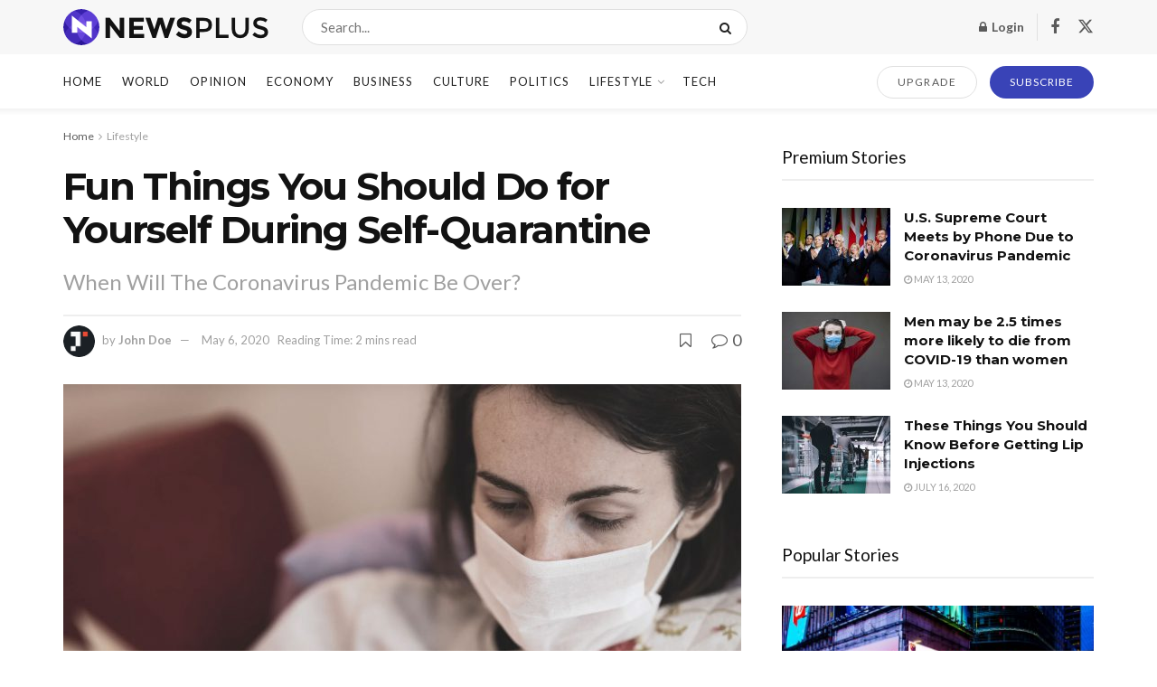

--- FILE ---
content_type: text/html; charset=UTF-8
request_url: https://jnews.io/newsplus/2020/03/05/fun-things-you-should-do-for-yourself-during-self-quarantine/
body_size: 30450
content:
<!doctype html>
<!--[if lt IE 7]> <html class="no-js lt-ie9 lt-ie8 lt-ie7" lang="en-US"> <![endif]-->
<!--[if IE 7]>    <html class="no-js lt-ie9 lt-ie8" lang="en-US"> <![endif]-->
<!--[if IE 8]>    <html class="no-js lt-ie9" lang="en-US"> <![endif]-->
<!--[if IE 9]>    <html class="no-js lt-ie10" lang="en-US"> <![endif]-->
<!--[if gt IE 8]><!--> <html class="no-js" lang="en-US"> <!--<![endif]-->
<head>
    <meta http-equiv="Content-Type" content="text/html; charset=UTF-8" />
    <meta name='viewport' content='width=device-width, initial-scale=1, user-scalable=yes' />
    <link rel="profile" href="http://gmpg.org/xfn/11" />
    <link rel="pingback" href="https://jnews.io/newsplus/xmlrpc.php" />
    <title>Fun Things You Should Do for Yourself During Self-Quarantine &#8211; News+ | Subscription News WordPress Theme created with JNews</title>
<meta name='robots' content='max-image-preview:large' />
	<style>img:is([sizes="auto" i], [sizes^="auto," i]) { contain-intrinsic-size: 3000px 1500px }</style>
				<script type="text/javascript">
			  var jnews_ajax_url = '/newsplus/?ajax-request=jnews'
			</script>
			<script type="text/javascript">;window.jnews=window.jnews||{},window.jnews.library=window.jnews.library||{},window.jnews.library=function(){"use strict";var e=this;e.win=window,e.doc=document,e.noop=function(){},e.globalBody=e.doc.getElementsByTagName("body")[0],e.globalBody=e.globalBody?e.globalBody:e.doc,e.win.jnewsDataStorage=e.win.jnewsDataStorage||{_storage:new WeakMap,put:function(e,t,n){this._storage.has(e)||this._storage.set(e,new Map),this._storage.get(e).set(t,n)},get:function(e,t){return this._storage.get(e).get(t)},has:function(e,t){return this._storage.has(e)&&this._storage.get(e).has(t)},remove:function(e,t){var n=this._storage.get(e).delete(t);return 0===!this._storage.get(e).size&&this._storage.delete(e),n}},e.windowWidth=function(){return e.win.innerWidth||e.docEl.clientWidth||e.globalBody.clientWidth},e.windowHeight=function(){return e.win.innerHeight||e.docEl.clientHeight||e.globalBody.clientHeight},e.requestAnimationFrame=e.win.requestAnimationFrame||e.win.webkitRequestAnimationFrame||e.win.mozRequestAnimationFrame||e.win.msRequestAnimationFrame||window.oRequestAnimationFrame||function(e){return setTimeout(e,1e3/60)},e.cancelAnimationFrame=e.win.cancelAnimationFrame||e.win.webkitCancelAnimationFrame||e.win.webkitCancelRequestAnimationFrame||e.win.mozCancelAnimationFrame||e.win.msCancelRequestAnimationFrame||e.win.oCancelRequestAnimationFrame||function(e){clearTimeout(e)},e.classListSupport="classList"in document.createElement("_"),e.hasClass=e.classListSupport?function(e,t){return e.classList.contains(t)}:function(e,t){return e.className.indexOf(t)>=0},e.addClass=e.classListSupport?function(t,n){e.hasClass(t,n)||t.classList.add(n)}:function(t,n){e.hasClass(t,n)||(t.className+=" "+n)},e.removeClass=e.classListSupport?function(t,n){e.hasClass(t,n)&&t.classList.remove(n)}:function(t,n){e.hasClass(t,n)&&(t.className=t.className.replace(n,""))},e.objKeys=function(e){var t=[];for(var n in e)Object.prototype.hasOwnProperty.call(e,n)&&t.push(n);return t},e.isObjectSame=function(e,t){var n=!0;return JSON.stringify(e)!==JSON.stringify(t)&&(n=!1),n},e.extend=function(){for(var e,t,n,o=arguments[0]||{},i=1,a=arguments.length;i<a;i++)if(null!==(e=arguments[i]))for(t in e)o!==(n=e[t])&&void 0!==n&&(o[t]=n);return o},e.dataStorage=e.win.jnewsDataStorage,e.isVisible=function(e){return 0!==e.offsetWidth&&0!==e.offsetHeight||e.getBoundingClientRect().length},e.getHeight=function(e){return e.offsetHeight||e.clientHeight||e.getBoundingClientRect().height},e.getWidth=function(e){return e.offsetWidth||e.clientWidth||e.getBoundingClientRect().width},e.supportsPassive=!1;try{var t=Object.defineProperty({},"passive",{get:function(){e.supportsPassive=!0}});"createEvent"in e.doc?e.win.addEventListener("test",null,t):"fireEvent"in e.doc&&e.win.attachEvent("test",null)}catch(e){}e.passiveOption=!!e.supportsPassive&&{passive:!0},e.setStorage=function(e,t){e="jnews-"+e;var n={expired:Math.floor(((new Date).getTime()+432e5)/1e3)};t=Object.assign(n,t);localStorage.setItem(e,JSON.stringify(t))},e.getStorage=function(e){e="jnews-"+e;var t=localStorage.getItem(e);return null!==t&&0<t.length?JSON.parse(localStorage.getItem(e)):{}},e.expiredStorage=function(){var t,n="jnews-";for(var o in localStorage)o.indexOf(n)>-1&&"undefined"!==(t=e.getStorage(o.replace(n,""))).expired&&t.expired<Math.floor((new Date).getTime()/1e3)&&localStorage.removeItem(o)},e.addEvents=function(t,n,o){for(var i in n){var a=["touchstart","touchmove"].indexOf(i)>=0&&!o&&e.passiveOption;"createEvent"in e.doc?t.addEventListener(i,n[i],a):"fireEvent"in e.doc&&t.attachEvent("on"+i,n[i])}},e.removeEvents=function(t,n){for(var o in n)"createEvent"in e.doc?t.removeEventListener(o,n[o]):"fireEvent"in e.doc&&t.detachEvent("on"+o,n[o])},e.triggerEvents=function(t,n,o){var i;o=o||{detail:null};return"createEvent"in e.doc?(!(i=e.doc.createEvent("CustomEvent")||new CustomEvent(n)).initCustomEvent||i.initCustomEvent(n,!0,!1,o),void t.dispatchEvent(i)):"fireEvent"in e.doc?((i=e.doc.createEventObject()).eventType=n,void t.fireEvent("on"+i.eventType,i)):void 0},e.getParents=function(t,n){void 0===n&&(n=e.doc);for(var o=[],i=t.parentNode,a=!1;!a;)if(i){var r=i;r.querySelectorAll(n).length?a=!0:(o.push(r),i=r.parentNode)}else o=[],a=!0;return o},e.forEach=function(e,t,n){for(var o=0,i=e.length;o<i;o++)t.call(n,e[o],o)},e.getText=function(e){return e.innerText||e.textContent},e.setText=function(e,t){var n="object"==typeof t?t.innerText||t.textContent:t;e.innerText&&(e.innerText=n),e.textContent&&(e.textContent=n)},e.httpBuildQuery=function(t){return e.objKeys(t).reduce(function t(n){var o=arguments.length>1&&void 0!==arguments[1]?arguments[1]:null;return function(i,a){var r=n[a];a=encodeURIComponent(a);var s=o?"".concat(o,"[").concat(a,"]"):a;return null==r||"function"==typeof r?(i.push("".concat(s,"=")),i):["number","boolean","string"].includes(typeof r)?(i.push("".concat(s,"=").concat(encodeURIComponent(r))),i):(i.push(e.objKeys(r).reduce(t(r,s),[]).join("&")),i)}}(t),[]).join("&")},e.get=function(t,n,o,i){return o="function"==typeof o?o:e.noop,e.ajax("GET",t,n,o,i)},e.post=function(t,n,o,i){return o="function"==typeof o?o:e.noop,e.ajax("POST",t,n,o,i)},e.ajax=function(t,n,o,i,a){var r=new XMLHttpRequest,s=n,c=e.httpBuildQuery(o);if(t=-1!=["GET","POST"].indexOf(t)?t:"GET",r.open(t,s+("GET"==t?"?"+c:""),!0),"POST"==t&&r.setRequestHeader("Content-type","application/x-www-form-urlencoded"),r.setRequestHeader("X-Requested-With","XMLHttpRequest"),r.onreadystatechange=function(){4===r.readyState&&200<=r.status&&300>r.status&&"function"==typeof i&&i.call(void 0,r.response)},void 0!==a&&!a){return{xhr:r,send:function(){r.send("POST"==t?c:null)}}}return r.send("POST"==t?c:null),{xhr:r}},e.scrollTo=function(t,n,o){function i(e,t,n){this.start=this.position(),this.change=e-this.start,this.currentTime=0,this.increment=20,this.duration=void 0===n?500:n,this.callback=t,this.finish=!1,this.animateScroll()}return Math.easeInOutQuad=function(e,t,n,o){return(e/=o/2)<1?n/2*e*e+t:-n/2*(--e*(e-2)-1)+t},i.prototype.stop=function(){this.finish=!0},i.prototype.move=function(t){e.doc.documentElement.scrollTop=t,e.globalBody.parentNode.scrollTop=t,e.globalBody.scrollTop=t},i.prototype.position=function(){return e.doc.documentElement.scrollTop||e.globalBody.parentNode.scrollTop||e.globalBody.scrollTop},i.prototype.animateScroll=function(){this.currentTime+=this.increment;var t=Math.easeInOutQuad(this.currentTime,this.start,this.change,this.duration);this.move(t),this.currentTime<this.duration&&!this.finish?e.requestAnimationFrame.call(e.win,this.animateScroll.bind(this)):this.callback&&"function"==typeof this.callback&&this.callback()},new i(t,n,o)},e.unwrap=function(t){var n,o=t;e.forEach(t,(function(e,t){n?n+=e:n=e})),o.replaceWith(n)},e.performance={start:function(e){performance.mark(e+"Start")},stop:function(e){performance.mark(e+"End"),performance.measure(e,e+"Start",e+"End")}},e.fps=function(){var t=0,n=0,o=0;!function(){var i=t=0,a=0,r=0,s=document.getElementById("fpsTable"),c=function(t){void 0===document.getElementsByTagName("body")[0]?e.requestAnimationFrame.call(e.win,(function(){c(t)})):document.getElementsByTagName("body")[0].appendChild(t)};null===s&&((s=document.createElement("div")).style.position="fixed",s.style.top="120px",s.style.left="10px",s.style.width="100px",s.style.height="20px",s.style.border="1px solid black",s.style.fontSize="11px",s.style.zIndex="100000",s.style.backgroundColor="white",s.id="fpsTable",c(s));var l=function(){o++,n=Date.now(),(a=(o/(r=(n-t)/1e3)).toPrecision(2))!=i&&(i=a,s.innerHTML=i+"fps"),1<r&&(t=n,o=0),e.requestAnimationFrame.call(e.win,l)};l()}()},e.instr=function(e,t){for(var n=0;n<t.length;n++)if(-1!==e.toLowerCase().indexOf(t[n].toLowerCase()))return!0},e.winLoad=function(t,n){function o(o){if("complete"===e.doc.readyState||"interactive"===e.doc.readyState)return!o||n?setTimeout(t,n||1):t(o),1}o()||e.addEvents(e.win,{load:o})},e.docReady=function(t,n){function o(o){if("complete"===e.doc.readyState||"interactive"===e.doc.readyState)return!o||n?setTimeout(t,n||1):t(o),1}o()||e.addEvents(e.doc,{DOMContentLoaded:o})},e.fireOnce=function(){e.docReady((function(){e.assets=e.assets||[],e.assets.length&&(e.boot(),e.load_assets())}),50)},e.boot=function(){e.length&&e.doc.querySelectorAll("style[media]").forEach((function(e){"not all"==e.getAttribute("media")&&e.removeAttribute("media")}))},e.create_js=function(t,n){var o=e.doc.createElement("script");switch(o.setAttribute("src",t),n){case"defer":o.setAttribute("defer",!0);break;case"async":o.setAttribute("async",!0);break;case"deferasync":o.setAttribute("defer",!0),o.setAttribute("async",!0)}e.globalBody.appendChild(o)},e.load_assets=function(){"object"==typeof e.assets&&e.forEach(e.assets.slice(0),(function(t,n){var o="";t.defer&&(o+="defer"),t.async&&(o+="async"),e.create_js(t.url,o);var i=e.assets.indexOf(t);i>-1&&e.assets.splice(i,1)})),e.assets=jnewsoption.au_scripts=window.jnewsads=[]},e.setCookie=function(e,t,n){var o="";if(n){var i=new Date;i.setTime(i.getTime()+24*n*60*60*1e3),o="; expires="+i.toUTCString()}document.cookie=e+"="+(t||"")+o+"; path=/"},e.getCookie=function(e){for(var t=e+"=",n=document.cookie.split(";"),o=0;o<n.length;o++){for(var i=n[o];" "==i.charAt(0);)i=i.substring(1,i.length);if(0==i.indexOf(t))return i.substring(t.length,i.length)}return null},e.eraseCookie=function(e){document.cookie=e+"=; Path=/; Expires=Thu, 01 Jan 1970 00:00:01 GMT;"},e.docReady((function(){e.globalBody=e.globalBody==e.doc?e.doc.getElementsByTagName("body")[0]:e.globalBody,e.globalBody=e.globalBody?e.globalBody:e.doc})),e.winLoad((function(){e.winLoad((function(){var t=!1;if(void 0!==window.jnewsadmin)if(void 0!==window.file_version_checker){var n=e.objKeys(window.file_version_checker);n.length?n.forEach((function(e){t||"10.0.4"===window.file_version_checker[e]||(t=!0)})):t=!0}else t=!0;t&&(window.jnewsHelper.getMessage(),window.jnewsHelper.getNotice())}),2500)}))},window.jnews.library=new window.jnews.library;</script><link rel='dns-prefetch' href='//fonts.googleapis.com' />
<link rel='preconnect' href='https://fonts.gstatic.com' />
<link rel="alternate" type="application/rss+xml" title="News+ | Subscription News WordPress Theme created with JNews &raquo; Feed" href="https://jnews.io/newsplus/feed/" />
<link rel="alternate" type="application/rss+xml" title="News+ | Subscription News WordPress Theme created with JNews &raquo; Comments Feed" href="https://jnews.io/newsplus/comments/feed/" />
<link rel="alternate" type="application/rss+xml" title="News+ | Subscription News WordPress Theme created with JNews &raquo; Fun Things You Should Do for Yourself During Self-Quarantine Comments Feed" href="https://jnews.io/newsplus/2020/03/05/fun-things-you-should-do-for-yourself-during-self-quarantine/feed/" />
<script type="text/javascript">
/* <![CDATA[ */
window._wpemojiSettings = {"baseUrl":"https:\/\/s.w.org\/images\/core\/emoji\/16.0.1\/72x72\/","ext":".png","svgUrl":"https:\/\/s.w.org\/images\/core\/emoji\/16.0.1\/svg\/","svgExt":".svg","source":{"concatemoji":"https:\/\/jnews.io\/newsplus\/wp-includes\/js\/wp-emoji-release.min.js?ver=6.8.2"}};
/*! This file is auto-generated */
!function(s,n){var o,i,e;function c(e){try{var t={supportTests:e,timestamp:(new Date).valueOf()};sessionStorage.setItem(o,JSON.stringify(t))}catch(e){}}function p(e,t,n){e.clearRect(0,0,e.canvas.width,e.canvas.height),e.fillText(t,0,0);var t=new Uint32Array(e.getImageData(0,0,e.canvas.width,e.canvas.height).data),a=(e.clearRect(0,0,e.canvas.width,e.canvas.height),e.fillText(n,0,0),new Uint32Array(e.getImageData(0,0,e.canvas.width,e.canvas.height).data));return t.every(function(e,t){return e===a[t]})}function u(e,t){e.clearRect(0,0,e.canvas.width,e.canvas.height),e.fillText(t,0,0);for(var n=e.getImageData(16,16,1,1),a=0;a<n.data.length;a++)if(0!==n.data[a])return!1;return!0}function f(e,t,n,a){switch(t){case"flag":return n(e,"\ud83c\udff3\ufe0f\u200d\u26a7\ufe0f","\ud83c\udff3\ufe0f\u200b\u26a7\ufe0f")?!1:!n(e,"\ud83c\udde8\ud83c\uddf6","\ud83c\udde8\u200b\ud83c\uddf6")&&!n(e,"\ud83c\udff4\udb40\udc67\udb40\udc62\udb40\udc65\udb40\udc6e\udb40\udc67\udb40\udc7f","\ud83c\udff4\u200b\udb40\udc67\u200b\udb40\udc62\u200b\udb40\udc65\u200b\udb40\udc6e\u200b\udb40\udc67\u200b\udb40\udc7f");case"emoji":return!a(e,"\ud83e\udedf")}return!1}function g(e,t,n,a){var r="undefined"!=typeof WorkerGlobalScope&&self instanceof WorkerGlobalScope?new OffscreenCanvas(300,150):s.createElement("canvas"),o=r.getContext("2d",{willReadFrequently:!0}),i=(o.textBaseline="top",o.font="600 32px Arial",{});return e.forEach(function(e){i[e]=t(o,e,n,a)}),i}function t(e){var t=s.createElement("script");t.src=e,t.defer=!0,s.head.appendChild(t)}"undefined"!=typeof Promise&&(o="wpEmojiSettingsSupports",i=["flag","emoji"],n.supports={everything:!0,everythingExceptFlag:!0},e=new Promise(function(e){s.addEventListener("DOMContentLoaded",e,{once:!0})}),new Promise(function(t){var n=function(){try{var e=JSON.parse(sessionStorage.getItem(o));if("object"==typeof e&&"number"==typeof e.timestamp&&(new Date).valueOf()<e.timestamp+604800&&"object"==typeof e.supportTests)return e.supportTests}catch(e){}return null}();if(!n){if("undefined"!=typeof Worker&&"undefined"!=typeof OffscreenCanvas&&"undefined"!=typeof URL&&URL.createObjectURL&&"undefined"!=typeof Blob)try{var e="postMessage("+g.toString()+"("+[JSON.stringify(i),f.toString(),p.toString(),u.toString()].join(",")+"));",a=new Blob([e],{type:"text/javascript"}),r=new Worker(URL.createObjectURL(a),{name:"wpTestEmojiSupports"});return void(r.onmessage=function(e){c(n=e.data),r.terminate(),t(n)})}catch(e){}c(n=g(i,f,p,u))}t(n)}).then(function(e){for(var t in e)n.supports[t]=e[t],n.supports.everything=n.supports.everything&&n.supports[t],"flag"!==t&&(n.supports.everythingExceptFlag=n.supports.everythingExceptFlag&&n.supports[t]);n.supports.everythingExceptFlag=n.supports.everythingExceptFlag&&!n.supports.flag,n.DOMReady=!1,n.readyCallback=function(){n.DOMReady=!0}}).then(function(){return e}).then(function(){var e;n.supports.everything||(n.readyCallback(),(e=n.source||{}).concatemoji?t(e.concatemoji):e.wpemoji&&e.twemoji&&(t(e.twemoji),t(e.wpemoji)))}))}((window,document),window._wpemojiSettings);
/* ]]> */
</script>
<style id='wp-emoji-styles-inline-css' type='text/css'>

	img.wp-smiley, img.emoji {
		display: inline !important;
		border: none !important;
		box-shadow: none !important;
		height: 1em !important;
		width: 1em !important;
		margin: 0 0.07em !important;
		vertical-align: -0.1em !important;
		background: none !important;
		padding: 0 !important;
	}
</style>
<link rel='stylesheet' id='wp-block-library-css' href='https://jnews.io/newsplus/wp-includes/css/dist/block-library/style.min.css?ver=6.8.2' type='text/css' media='all' />
<style id='classic-theme-styles-inline-css' type='text/css'>
/*! This file is auto-generated */
.wp-block-button__link{color:#fff;background-color:#32373c;border-radius:9999px;box-shadow:none;text-decoration:none;padding:calc(.667em + 2px) calc(1.333em + 2px);font-size:1.125em}.wp-block-file__button{background:#32373c;color:#fff;text-decoration:none}
</style>
<link rel='stylesheet' id='jnews-faq-css' href='https://jnews.io/newsplus/wp-content/plugins/jnews-essential/assets/css/faq.css?ver=12.0.0' type='text/css' media='all' />
<link rel='stylesheet' id='wc-blocks-vendors-style-css' href='https://jnews.io/newsplus/wp-content/plugins/woocommerce/packages/woocommerce-blocks/build/wc-blocks-vendors-style.css?ver=8.0.0' type='text/css' media='all' />
<link rel='stylesheet' id='wc-blocks-style-css' href='https://jnews.io/newsplus/wp-content/plugins/woocommerce/packages/woocommerce-blocks/build/wc-blocks-style.css?ver=8.0.0' type='text/css' media='all' />
<style id='global-styles-inline-css' type='text/css'>
:root{--wp--preset--aspect-ratio--square: 1;--wp--preset--aspect-ratio--4-3: 4/3;--wp--preset--aspect-ratio--3-4: 3/4;--wp--preset--aspect-ratio--3-2: 3/2;--wp--preset--aspect-ratio--2-3: 2/3;--wp--preset--aspect-ratio--16-9: 16/9;--wp--preset--aspect-ratio--9-16: 9/16;--wp--preset--color--black: #000000;--wp--preset--color--cyan-bluish-gray: #abb8c3;--wp--preset--color--white: #ffffff;--wp--preset--color--pale-pink: #f78da7;--wp--preset--color--vivid-red: #cf2e2e;--wp--preset--color--luminous-vivid-orange: #ff6900;--wp--preset--color--luminous-vivid-amber: #fcb900;--wp--preset--color--light-green-cyan: #7bdcb5;--wp--preset--color--vivid-green-cyan: #00d084;--wp--preset--color--pale-cyan-blue: #8ed1fc;--wp--preset--color--vivid-cyan-blue: #0693e3;--wp--preset--color--vivid-purple: #9b51e0;--wp--preset--gradient--vivid-cyan-blue-to-vivid-purple: linear-gradient(135deg,rgba(6,147,227,1) 0%,rgb(155,81,224) 100%);--wp--preset--gradient--light-green-cyan-to-vivid-green-cyan: linear-gradient(135deg,rgb(122,220,180) 0%,rgb(0,208,130) 100%);--wp--preset--gradient--luminous-vivid-amber-to-luminous-vivid-orange: linear-gradient(135deg,rgba(252,185,0,1) 0%,rgba(255,105,0,1) 100%);--wp--preset--gradient--luminous-vivid-orange-to-vivid-red: linear-gradient(135deg,rgba(255,105,0,1) 0%,rgb(207,46,46) 100%);--wp--preset--gradient--very-light-gray-to-cyan-bluish-gray: linear-gradient(135deg,rgb(238,238,238) 0%,rgb(169,184,195) 100%);--wp--preset--gradient--cool-to-warm-spectrum: linear-gradient(135deg,rgb(74,234,220) 0%,rgb(151,120,209) 20%,rgb(207,42,186) 40%,rgb(238,44,130) 60%,rgb(251,105,98) 80%,rgb(254,248,76) 100%);--wp--preset--gradient--blush-light-purple: linear-gradient(135deg,rgb(255,206,236) 0%,rgb(152,150,240) 100%);--wp--preset--gradient--blush-bordeaux: linear-gradient(135deg,rgb(254,205,165) 0%,rgb(254,45,45) 50%,rgb(107,0,62) 100%);--wp--preset--gradient--luminous-dusk: linear-gradient(135deg,rgb(255,203,112) 0%,rgb(199,81,192) 50%,rgb(65,88,208) 100%);--wp--preset--gradient--pale-ocean: linear-gradient(135deg,rgb(255,245,203) 0%,rgb(182,227,212) 50%,rgb(51,167,181) 100%);--wp--preset--gradient--electric-grass: linear-gradient(135deg,rgb(202,248,128) 0%,rgb(113,206,126) 100%);--wp--preset--gradient--midnight: linear-gradient(135deg,rgb(2,3,129) 0%,rgb(40,116,252) 100%);--wp--preset--font-size--small: 13px;--wp--preset--font-size--medium: 20px;--wp--preset--font-size--large: 36px;--wp--preset--font-size--x-large: 42px;--wp--preset--spacing--20: 0.44rem;--wp--preset--spacing--30: 0.67rem;--wp--preset--spacing--40: 1rem;--wp--preset--spacing--50: 1.5rem;--wp--preset--spacing--60: 2.25rem;--wp--preset--spacing--70: 3.38rem;--wp--preset--spacing--80: 5.06rem;--wp--preset--shadow--natural: 6px 6px 9px rgba(0, 0, 0, 0.2);--wp--preset--shadow--deep: 12px 12px 50px rgba(0, 0, 0, 0.4);--wp--preset--shadow--sharp: 6px 6px 0px rgba(0, 0, 0, 0.2);--wp--preset--shadow--outlined: 6px 6px 0px -3px rgba(255, 255, 255, 1), 6px 6px rgba(0, 0, 0, 1);--wp--preset--shadow--crisp: 6px 6px 0px rgba(0, 0, 0, 1);}:where(.is-layout-flex){gap: 0.5em;}:where(.is-layout-grid){gap: 0.5em;}body .is-layout-flex{display: flex;}.is-layout-flex{flex-wrap: wrap;align-items: center;}.is-layout-flex > :is(*, div){margin: 0;}body .is-layout-grid{display: grid;}.is-layout-grid > :is(*, div){margin: 0;}:where(.wp-block-columns.is-layout-flex){gap: 2em;}:where(.wp-block-columns.is-layout-grid){gap: 2em;}:where(.wp-block-post-template.is-layout-flex){gap: 1.25em;}:where(.wp-block-post-template.is-layout-grid){gap: 1.25em;}.has-black-color{color: var(--wp--preset--color--black) !important;}.has-cyan-bluish-gray-color{color: var(--wp--preset--color--cyan-bluish-gray) !important;}.has-white-color{color: var(--wp--preset--color--white) !important;}.has-pale-pink-color{color: var(--wp--preset--color--pale-pink) !important;}.has-vivid-red-color{color: var(--wp--preset--color--vivid-red) !important;}.has-luminous-vivid-orange-color{color: var(--wp--preset--color--luminous-vivid-orange) !important;}.has-luminous-vivid-amber-color{color: var(--wp--preset--color--luminous-vivid-amber) !important;}.has-light-green-cyan-color{color: var(--wp--preset--color--light-green-cyan) !important;}.has-vivid-green-cyan-color{color: var(--wp--preset--color--vivid-green-cyan) !important;}.has-pale-cyan-blue-color{color: var(--wp--preset--color--pale-cyan-blue) !important;}.has-vivid-cyan-blue-color{color: var(--wp--preset--color--vivid-cyan-blue) !important;}.has-vivid-purple-color{color: var(--wp--preset--color--vivid-purple) !important;}.has-black-background-color{background-color: var(--wp--preset--color--black) !important;}.has-cyan-bluish-gray-background-color{background-color: var(--wp--preset--color--cyan-bluish-gray) !important;}.has-white-background-color{background-color: var(--wp--preset--color--white) !important;}.has-pale-pink-background-color{background-color: var(--wp--preset--color--pale-pink) !important;}.has-vivid-red-background-color{background-color: var(--wp--preset--color--vivid-red) !important;}.has-luminous-vivid-orange-background-color{background-color: var(--wp--preset--color--luminous-vivid-orange) !important;}.has-luminous-vivid-amber-background-color{background-color: var(--wp--preset--color--luminous-vivid-amber) !important;}.has-light-green-cyan-background-color{background-color: var(--wp--preset--color--light-green-cyan) !important;}.has-vivid-green-cyan-background-color{background-color: var(--wp--preset--color--vivid-green-cyan) !important;}.has-pale-cyan-blue-background-color{background-color: var(--wp--preset--color--pale-cyan-blue) !important;}.has-vivid-cyan-blue-background-color{background-color: var(--wp--preset--color--vivid-cyan-blue) !important;}.has-vivid-purple-background-color{background-color: var(--wp--preset--color--vivid-purple) !important;}.has-black-border-color{border-color: var(--wp--preset--color--black) !important;}.has-cyan-bluish-gray-border-color{border-color: var(--wp--preset--color--cyan-bluish-gray) !important;}.has-white-border-color{border-color: var(--wp--preset--color--white) !important;}.has-pale-pink-border-color{border-color: var(--wp--preset--color--pale-pink) !important;}.has-vivid-red-border-color{border-color: var(--wp--preset--color--vivid-red) !important;}.has-luminous-vivid-orange-border-color{border-color: var(--wp--preset--color--luminous-vivid-orange) !important;}.has-luminous-vivid-amber-border-color{border-color: var(--wp--preset--color--luminous-vivid-amber) !important;}.has-light-green-cyan-border-color{border-color: var(--wp--preset--color--light-green-cyan) !important;}.has-vivid-green-cyan-border-color{border-color: var(--wp--preset--color--vivid-green-cyan) !important;}.has-pale-cyan-blue-border-color{border-color: var(--wp--preset--color--pale-cyan-blue) !important;}.has-vivid-cyan-blue-border-color{border-color: var(--wp--preset--color--vivid-cyan-blue) !important;}.has-vivid-purple-border-color{border-color: var(--wp--preset--color--vivid-purple) !important;}.has-vivid-cyan-blue-to-vivid-purple-gradient-background{background: var(--wp--preset--gradient--vivid-cyan-blue-to-vivid-purple) !important;}.has-light-green-cyan-to-vivid-green-cyan-gradient-background{background: var(--wp--preset--gradient--light-green-cyan-to-vivid-green-cyan) !important;}.has-luminous-vivid-amber-to-luminous-vivid-orange-gradient-background{background: var(--wp--preset--gradient--luminous-vivid-amber-to-luminous-vivid-orange) !important;}.has-luminous-vivid-orange-to-vivid-red-gradient-background{background: var(--wp--preset--gradient--luminous-vivid-orange-to-vivid-red) !important;}.has-very-light-gray-to-cyan-bluish-gray-gradient-background{background: var(--wp--preset--gradient--very-light-gray-to-cyan-bluish-gray) !important;}.has-cool-to-warm-spectrum-gradient-background{background: var(--wp--preset--gradient--cool-to-warm-spectrum) !important;}.has-blush-light-purple-gradient-background{background: var(--wp--preset--gradient--blush-light-purple) !important;}.has-blush-bordeaux-gradient-background{background: var(--wp--preset--gradient--blush-bordeaux) !important;}.has-luminous-dusk-gradient-background{background: var(--wp--preset--gradient--luminous-dusk) !important;}.has-pale-ocean-gradient-background{background: var(--wp--preset--gradient--pale-ocean) !important;}.has-electric-grass-gradient-background{background: var(--wp--preset--gradient--electric-grass) !important;}.has-midnight-gradient-background{background: var(--wp--preset--gradient--midnight) !important;}.has-small-font-size{font-size: var(--wp--preset--font-size--small) !important;}.has-medium-font-size{font-size: var(--wp--preset--font-size--medium) !important;}.has-large-font-size{font-size: var(--wp--preset--font-size--large) !important;}.has-x-large-font-size{font-size: var(--wp--preset--font-size--x-large) !important;}
:where(.wp-block-post-template.is-layout-flex){gap: 1.25em;}:where(.wp-block-post-template.is-layout-grid){gap: 1.25em;}
:where(.wp-block-columns.is-layout-flex){gap: 2em;}:where(.wp-block-columns.is-layout-grid){gap: 2em;}
:root :where(.wp-block-pullquote){font-size: 1.5em;line-height: 1.6;}
</style>
<link rel='stylesheet' id='woocommerce-layout-css' href='https://jnews.io/newsplus/wp-content/plugins/woocommerce/assets/css/woocommerce-layout.css?ver=6.8.0' type='text/css' media='all' />
<link rel='stylesheet' id='woocommerce-smallscreen-css' href='https://jnews.io/newsplus/wp-content/plugins/woocommerce/assets/css/woocommerce-smallscreen.css?ver=6.8.0' type='text/css' media='only screen and (max-width: 768px)' />
<link rel='stylesheet' id='woocommerce-general-css' href='https://jnews.io/newsplus/wp-content/plugins/woocommerce/assets/css/woocommerce.css?ver=6.8.0' type='text/css' media='all' />
<style id='woocommerce-inline-inline-css' type='text/css'>
.woocommerce form .form-row .required { visibility: visible; }
</style>
<link rel='stylesheet' id='jnews-parent-style-css' href='https://jnews.io/newsplus/wp-content/themes/jnews/style.css?ver=6.8.2' type='text/css' media='all' />
<link rel='stylesheet' id='js_composer_front-css' href='https://jnews.io/newsplus/wp-content/plugins/js_composer/assets/css/js_composer.min.css?ver=8.6.1' type='text/css' media='all' />
<link crossorigin="anonymous" rel='stylesheet' id='jeg_customizer_font-css' href='//fonts.googleapis.com/css?family=Lato%3Aregular%2C700%7CMontserrat%3Aregular%2C700&#038;display=swap&#038;ver=1.3.0' type='text/css' media='all' />
<link rel='stylesheet' id='font-awesome-css' href='https://jnews.io/newsplus/wp-content/themes/jnews/assets/fonts/font-awesome/font-awesome.min.css?ver=1.0.0' type='text/css' media='all' />
<link rel='stylesheet' id='jnews-icon-css' href='https://jnews.io/newsplus/wp-content/themes/jnews/assets/fonts/jegicon/jegicon.css?ver=1.0.0' type='text/css' media='all' />
<link rel='stylesheet' id='jscrollpane-css' href='https://jnews.io/newsplus/wp-content/themes/jnews/assets/css/jquery.jscrollpane.css?ver=1.0.0' type='text/css' media='all' />
<link rel='stylesheet' id='oknav-css' href='https://jnews.io/newsplus/wp-content/themes/jnews/assets/css/okayNav.css?ver=1.0.0' type='text/css' media='all' />
<link rel='stylesheet' id='magnific-popup-css' href='https://jnews.io/newsplus/wp-content/themes/jnews/assets/css/magnific-popup.css?ver=1.0.0' type='text/css' media='all' />
<link rel='stylesheet' id='chosen-css' href='https://jnews.io/newsplus/wp-content/themes/jnews/assets/css/chosen/chosen.css?ver=1.0.0' type='text/css' media='all' />
<link rel='stylesheet' id='jnews-main-css' href='https://jnews.io/newsplus/wp-content/themes/jnews/assets/css/main.css?ver=1.0.0' type='text/css' media='all' />
<link rel='stylesheet' id='jnews-pages-css' href='https://jnews.io/newsplus/wp-content/themes/jnews/assets/css/pages.css?ver=1.0.0' type='text/css' media='all' />
<link rel='stylesheet' id='jnews-single-css' href='https://jnews.io/newsplus/wp-content/themes/jnews/assets/css/single.css?ver=1.0.0' type='text/css' media='all' />
<link rel='stylesheet' id='jnews-responsive-css' href='https://jnews.io/newsplus/wp-content/themes/jnews/assets/css/responsive.css?ver=1.0.0' type='text/css' media='all' />
<link rel='stylesheet' id='jnews-pb-temp-css' href='https://jnews.io/newsplus/wp-content/themes/jnews/assets/css/pb-temp.css?ver=1.0.0' type='text/css' media='all' />
<link rel='stylesheet' id='jnews-woocommerce-css' href='https://jnews.io/newsplus/wp-content/themes/jnews/assets/css/woocommerce.css?ver=1.0.0' type='text/css' media='all' />
<link rel='stylesheet' id='jnews-js-composer-css' href='https://jnews.io/newsplus/wp-content/themes/jnews/assets/css/js-composer-frontend.css?ver=1.0.0' type='text/css' media='all' />
<link rel='stylesheet' id='jnews-style-css' href='https://jnews.io/newsplus/wp-content/themes/jnews-child-paywall/style.css?ver=1.0.0' type='text/css' media='all' />
<link rel='stylesheet' id='jnews-darkmode-css' href='https://jnews.io/newsplus/wp-content/themes/jnews/assets/css/darkmode.css?ver=1.0.0' type='text/css' media='all' />
<link rel='stylesheet' id='jnews-paywall-css' href='https://jnews.io/newsplus/wp-content/plugins/jnews-paywall/assets/css/jpw-frontend.css?ver=12.0.0' type='text/css' media='all' />
<link rel='stylesheet' id='jnews-select-share-css' href='https://jnews.io/newsplus/wp-content/plugins/jnews-social-share/assets/css/plugin.css' type='text/css' media='all' />
<script type="text/javascript" src="https://jnews.io/newsplus/wp-includes/js/jquery/jquery.min.js?ver=3.7.1" id="jquery-core-js"></script>
<script type="text/javascript" src="https://jnews.io/newsplus/wp-includes/js/jquery/jquery-migrate.min.js?ver=3.4.1" id="jquery-migrate-js"></script>
<script type="text/javascript" src="https://jnews.io/newsplus/wp-content/plugins/woocommerce/assets/js/jquery-blockui/jquery.blockUI.min.js?ver=2.7.0-wc.6.8.0" id="jquery-blockui-js"></script>
<script type="text/javascript" id="wc-add-to-cart-js-extra">
/* <![CDATA[ */
var wc_add_to_cart_params = {"ajax_url":"\/newsplus\/wp-admin\/admin-ajax.php","wc_ajax_url":"\/newsplus\/?wc-ajax=%%endpoint%%","i18n_view_cart":"View cart","cart_url":"https:\/\/jnews.io\/newsplus\/cart\/","is_cart":"","cart_redirect_after_add":"no"};
/* ]]> */
</script>
<script type="text/javascript" src="https://jnews.io/newsplus/wp-content/plugins/woocommerce/assets/js/frontend/add-to-cart.min.js?ver=6.8.0" id="wc-add-to-cart-js"></script>
<script type="text/javascript" src="https://jnews.io/newsplus/wp-content/plugins/js_composer/assets/js/vendors/woocommerce-add-to-cart.js?ver=8.6.1" id="vc_woocommerce-add-to-cart-js-js"></script>
<script></script><link rel="https://api.w.org/" href="https://jnews.io/newsplus/wp-json/" /><link rel="alternate" title="JSON" type="application/json" href="https://jnews.io/newsplus/wp-json/wp/v2/posts/35" /><link rel="EditURI" type="application/rsd+xml" title="RSD" href="https://jnews.io/newsplus/xmlrpc.php?rsd" />
<meta name="generator" content="WordPress 6.8.2" />
<meta name="generator" content="WooCommerce 6.8.0" />
<link rel="canonical" href="https://jnews.io/newsplus/2020/03/05/fun-things-you-should-do-for-yourself-during-self-quarantine/" />
<link rel='shortlink' href='https://jnews.io/newsplus/?p=35' />
<link rel="alternate" title="oEmbed (JSON)" type="application/json+oembed" href="https://jnews.io/newsplus/wp-json/oembed/1.0/embed?url=https%3A%2F%2Fjnews.io%2Fnewsplus%2F2020%2F03%2F05%2Ffun-things-you-should-do-for-yourself-during-self-quarantine%2F" />
<link rel="alternate" title="oEmbed (XML)" type="text/xml+oembed" href="https://jnews.io/newsplus/wp-json/oembed/1.0/embed?url=https%3A%2F%2Fjnews.io%2Fnewsplus%2F2020%2F03%2F05%2Ffun-things-you-should-do-for-yourself-during-self-quarantine%2F&#038;format=xml" />
	<noscript><style>.woocommerce-product-gallery{ opacity: 1 !important; }</style></noscript>
	<meta name="generator" content="Powered by WPBakery Page Builder - drag and drop page builder for WordPress."/>
<link rel="amphtml" href="https://jnews.io/newsplus/2020/03/05/fun-things-you-should-do-for-yourself-during-self-quarantine/amp/"><script type='application/ld+json'>{"@context":"http:\/\/schema.org","@type":"Organization","@id":"https:\/\/jnews.io\/newsplus\/#organization","url":"https:\/\/jnews.io\/newsplus\/","name":"Jegtheme","logo":{"@type":"ImageObject","url":"https:\/\/jnews.io\/newsplus\/wp-content\/uploads\/sites\/74\/2020\/06\/tf_profile.png"},"sameAs":["http:\/\/facebook.com","http:\/\/twitter.com"],"contactPoint":{"@type":"ContactPoint","telephone":"+1-880-555-1212","contactType":"customer service","areaServed":["Worldwide"]}}</script>
<script type='application/ld+json'>{"@context":"http:\/\/schema.org","@type":"WebSite","@id":"https:\/\/jnews.io\/newsplus\/#website","url":"https:\/\/jnews.io\/newsplus\/","name":"Jegtheme","potentialAction":{"@type":"SearchAction","target":"https:\/\/jnews.io\/newsplus\/?s={search_term_string}","query-input":"required name=search_term_string"}}</script>
<link rel="icon" href="https://jnews.io/newsplus/wp-content/uploads/sites/74/2020/07/cropped-favicon-32x32.png" sizes="32x32" />
<link rel="icon" href="https://jnews.io/newsplus/wp-content/uploads/sites/74/2020/07/cropped-favicon-192x192.png" sizes="192x192" />
<link rel="apple-touch-icon" href="https://jnews.io/newsplus/wp-content/uploads/sites/74/2020/07/cropped-favicon-180x180.png" />
<meta name="msapplication-TileImage" content="https://jnews.io/newsplus/wp-content/uploads/sites/74/2020/07/cropped-favicon-270x270.png" />
		<style type="text/css" id="wp-custom-css">
			h1.vc_custom_heading {
    margin : .67em 0 .5em;
}

h2.vc_custom_heading {
    margin: .83em 0 .5em;
}		</style>
		<noscript><style> .wpb_animate_when_almost_visible { opacity: 1; }</style></noscript></head>
<body class="wp-singular post-template-default single single-post postid-35 single-format-standard wp-embed-responsive wp-theme-jnews wp-child-theme-jnews-child-paywall theme-jnews woocommerce-no-js jeg_toggle_light jeg_single_tpl_1 jnews jsc_normal wpb-js-composer js-comp-ver-8.6.1 vc_responsive">

    
    
    <div class="jeg_ad jeg_ad_top jnews_header_top_ads">
        <div class='ads-wrapper  '></div>    </div>

    <!-- The Main Wrapper
    ============================================= -->
    <div class="jeg_viewport">

        
        <div class="jeg_header_wrapper">
            <div class="jeg_header_instagram_wrapper">
    </div>

<!-- HEADER -->
<div class="jeg_header normal">
    <div class="jeg_midbar jeg_container jeg_navbar_wrapper normal">
    <div class="container">
        <div class="jeg_nav_row">
            
                <div class="jeg_nav_col jeg_nav_left jeg_nav_grow">
                    <div class="item_wrap jeg_nav_alignleft">
                        <div class="jeg_nav_item jeg_logo jeg_desktop_logo">
			<div class="site-title">
			<a href="https://jnews.io/newsplus/" aria-label="Visit Homepage" style="padding: 0px 0px 0px 0px;">
				<img class='jeg_logo_img' src="https://jnews.io/newsplus/wp-content/uploads/sites/74/2020/05/logo-normal.png" srcset="https://jnews.io/newsplus/wp-content/uploads/sites/74/2020/05/logo-normal.png 1x, https://jnews.io/newsplus/wp-content/uploads/sites/74/2020/05/logo-normal@2x.png 2x" alt="News+ | Subscription News WordPress Theme created with JNews"data-light-src="https://jnews.io/newsplus/wp-content/uploads/sites/74/2020/05/logo-normal.png" data-light-srcset="https://jnews.io/newsplus/wp-content/uploads/sites/74/2020/05/logo-normal.png 1x, https://jnews.io/newsplus/wp-content/uploads/sites/74/2020/05/logo-normal@2x.png 2x" data-dark-src="https://jnews.io/newsplus/wp-content/uploads/sites/74/2020/05/logo-dark.png" data-dark-srcset="https://jnews.io/newsplus/wp-content/uploads/sites/74/2020/05/logo-dark.png 1x, https://jnews.io/newsplus/wp-content/uploads/sites/74/2020/05/logo-dark@2x.png 2x"width="229" height="40">			</a>
		</div>
	</div>
<!-- Search Form -->
<div class="jeg_nav_item jeg_nav_search">
	<div class="jeg_search_wrapper jeg_search_no_expand round">
	    <a href="#" class="jeg_search_toggle"><i class="fa fa-search"></i></a>
	    <form action="https://jnews.io/newsplus/" method="get" class="jeg_search_form" target="_top">
    <input name="s" class="jeg_search_input" placeholder="Search..." type="text" value="" autocomplete="off">
	<button aria-label="Search Button" type="submit" class="jeg_search_button btn"><i class="fa fa-search"></i></button>
</form>
<!-- jeg_search_hide with_result no_result -->
<div class="jeg_search_result jeg_search_hide with_result">
    <div class="search-result-wrapper">
    </div>
    <div class="search-link search-noresult">
        No Result    </div>
    <div class="search-link search-all-button">
        <i class="fa fa-search"></i> View All Result    </div>
</div>	</div>
</div>                    </div>
                </div>

                
                <div class="jeg_nav_col jeg_nav_center jeg_nav_normal">
                    <div class="item_wrap jeg_nav_aligncenter">
                                            </div>
                </div>

                
                <div class="jeg_nav_col jeg_nav_right jeg_nav_normal">
                    <div class="item_wrap jeg_nav_alignright">
                        <div class="jeg_nav_item jeg_nav_account">
    <ul class="jeg_accountlink jeg_menu">
        <li><a href="#jeg_loginform" aria-label="Login popup button" class="jeg_popuplink"><i class="fa fa-lock"></i> Login</a></li>    </ul>
</div><div class="jeg_separator separator5"></div>			<div
				class="jeg_nav_item socials_widget jeg_social_icon_block nobg">
				<a href="http://facebook.com" target='_blank' rel='external noopener nofollow'  aria-label="Find us on Facebook" class="jeg_facebook"><i class="fa fa-facebook"></i> </a><a href="http://twitter.com" target='_blank' rel='external noopener nofollow'  aria-label="Find us on Twitter" class="jeg_twitter"><i class="fa fa-twitter"><span class="jeg-icon icon-twitter"><svg xmlns="http://www.w3.org/2000/svg" height="1em" viewBox="0 0 512 512"><!--! Font Awesome Free 6.4.2 by @fontawesome - https://fontawesome.com License - https://fontawesome.com/license (Commercial License) Copyright 2023 Fonticons, Inc. --><path d="M389.2 48h70.6L305.6 224.2 487 464H345L233.7 318.6 106.5 464H35.8L200.7 275.5 26.8 48H172.4L272.9 180.9 389.2 48zM364.4 421.8h39.1L151.1 88h-42L364.4 421.8z"/></svg></span></i> </a>			</div>
			                    </div>
                </div>

                        </div>
    </div>
</div><div class="jeg_bottombar jeg_navbar jeg_container jeg_navbar_wrapper jeg_navbar_normal jeg_navbar_shadow jeg_navbar_normal">
    <div class="container">
        <div class="jeg_nav_row">
            
                <div class="jeg_nav_col jeg_nav_left jeg_nav_grow">
                    <div class="item_wrap jeg_nav_alignleft">
                        <div class="jeg_nav_item jeg_main_menu_wrapper">
<div class="jeg_mainmenu_wrap"><ul class="jeg_menu jeg_main_menu jeg_menu_style_5" data-animation="animateTransform"><li id="menu-item-64" class="menu-item menu-item-type-post_type menu-item-object-page menu-item-home menu-item-64 bgnav" data-item-row="default" ><a href="https://jnews.io/newsplus/">Home</a></li>
<li id="menu-item-368" class="menu-item menu-item-type-taxonomy menu-item-object-category menu-item-368 bgnav" data-item-row="default" ><a href="https://jnews.io/newsplus/category/world/">World</a></li>
<li id="menu-item-365" class="menu-item menu-item-type-taxonomy menu-item-object-category current-post-ancestor current-menu-parent current-post-parent menu-item-365 bgnav" data-item-row="default" ><a href="https://jnews.io/newsplus/category/opinion/">Opinion</a></li>
<li id="menu-item-363" class="menu-item menu-item-type-taxonomy menu-item-object-category current-post-ancestor current-menu-parent current-post-parent menu-item-363 bgnav" data-item-row="default" ><a href="https://jnews.io/newsplus/category/economy/">Economy</a></li>
<li id="menu-item-361" class="menu-item menu-item-type-taxonomy menu-item-object-category menu-item-361 bgnav" data-item-row="default" ><a href="https://jnews.io/newsplus/category/business/">Business</a></li>
<li id="menu-item-362" class="menu-item menu-item-type-taxonomy menu-item-object-category current-post-ancestor current-menu-parent current-post-parent menu-item-362 bgnav" data-item-row="default" ><a href="https://jnews.io/newsplus/category/culture/">Culture</a></li>
<li id="menu-item-366" class="menu-item menu-item-type-taxonomy menu-item-object-category menu-item-366 bgnav" data-item-row="default" ><a href="https://jnews.io/newsplus/category/politics/">Politics</a></li>
<li id="menu-item-364" class="menu-item menu-item-type-taxonomy menu-item-object-category current-post-ancestor current-menu-parent current-post-parent menu-item-364 bgnav jeg_megamenu category_2 ajaxload" data-number="6"  data-category="7"  data-tags="11,14,13,18,12"  data-item-row="default" ><a href="https://jnews.io/newsplus/category/lifestyle/">Lifestyle</a><div class="sub-menu">
                    <div class="jeg_newsfeed style2 clearfix"><div class="newsfeed_overlay">
                    <div class="preloader_type preloader_circle">
                        <div class="newsfeed_preloader jeg_preloader dot">
                            <span></span><span></span><span></span>
                        </div>
                        <div class="newsfeed_preloader jeg_preloader circle">
                            <div class="jnews_preloader_circle_outer">
                                <div class="jnews_preloader_circle_inner"></div>
                            </div>
                        </div>
                        <div class="newsfeed_preloader jeg_preloader square">
                            <div class="jeg_square"><div class="jeg_square_inner"></div></div>
                        </div>
                    </div>
                </div></div>
                </div></li>
<li id="menu-item-411" class="menu-item menu-item-type-taxonomy menu-item-object-category menu-item-411 bgnav" data-item-row="default" ><a href="https://jnews.io/newsplus/category/tech/">Tech</a></li>
</ul></div></div>
                    </div>
                </div>

                
                <div class="jeg_nav_col jeg_nav_center jeg_nav_normal">
                    <div class="item_wrap jeg_nav_aligncenter">
                                            </div>
                </div>

                
                <div class="jeg_nav_col jeg_nav_right jeg_nav_normal">
                    <div class="item_wrap jeg_nav_alignright">
                        <!-- Button -->
<div class="jeg_nav_item jeg_button_2">
    		<a href="https://jnews.io/newsplus/upgrade/"
			class="btn outline "
			target="_blank"
			>
			<i class=""></i>
			UPGRADE		</a>
		</div><!-- Button -->
<div class="jeg_nav_item jeg_button_1">
    		<a href="https://jnews.io/newsplus/subscription/"
			class="btn round "
			target="_blank"
			>
			<i class=""></i>
			SUBSCRIBE		</a>
		</div>                    </div>
                </div>

                        </div>
    </div>
</div></div><!-- /.jeg_header -->        </div>

        <div class="jeg_header_sticky">
            <div class="sticky_blankspace"></div>
<div class="jeg_header normal">
    <div class="jeg_container">
        <div data-mode="scroll" class="jeg_stickybar jeg_navbar jeg_navbar_wrapper jeg_navbar_normal jeg_navbar_normal">
            <div class="container">
    <div class="jeg_nav_row">
        
            <div class="jeg_nav_col jeg_nav_left jeg_nav_grow">
                <div class="item_wrap jeg_nav_alignleft">
                    <div class="jeg_nav_item jeg_main_menu_wrapper">
<div class="jeg_mainmenu_wrap"><ul class="jeg_menu jeg_main_menu jeg_menu_style_5" data-animation="animateTransform"><li id="menu-item-64" class="menu-item menu-item-type-post_type menu-item-object-page menu-item-home menu-item-64 bgnav" data-item-row="default" ><a href="https://jnews.io/newsplus/">Home</a></li>
<li id="menu-item-368" class="menu-item menu-item-type-taxonomy menu-item-object-category menu-item-368 bgnav" data-item-row="default" ><a href="https://jnews.io/newsplus/category/world/">World</a></li>
<li id="menu-item-365" class="menu-item menu-item-type-taxonomy menu-item-object-category current-post-ancestor current-menu-parent current-post-parent menu-item-365 bgnav" data-item-row="default" ><a href="https://jnews.io/newsplus/category/opinion/">Opinion</a></li>
<li id="menu-item-363" class="menu-item menu-item-type-taxonomy menu-item-object-category current-post-ancestor current-menu-parent current-post-parent menu-item-363 bgnav" data-item-row="default" ><a href="https://jnews.io/newsplus/category/economy/">Economy</a></li>
<li id="menu-item-361" class="menu-item menu-item-type-taxonomy menu-item-object-category menu-item-361 bgnav" data-item-row="default" ><a href="https://jnews.io/newsplus/category/business/">Business</a></li>
<li id="menu-item-362" class="menu-item menu-item-type-taxonomy menu-item-object-category current-post-ancestor current-menu-parent current-post-parent menu-item-362 bgnav" data-item-row="default" ><a href="https://jnews.io/newsplus/category/culture/">Culture</a></li>
<li id="menu-item-366" class="menu-item menu-item-type-taxonomy menu-item-object-category menu-item-366 bgnav" data-item-row="default" ><a href="https://jnews.io/newsplus/category/politics/">Politics</a></li>
<li id="menu-item-364" class="menu-item menu-item-type-taxonomy menu-item-object-category current-post-ancestor current-menu-parent current-post-parent menu-item-364 bgnav jeg_megamenu category_2 ajaxload" data-number="6"  data-category="7"  data-tags="11,14,13,18,12"  data-item-row="default" ><a href="https://jnews.io/newsplus/category/lifestyle/">Lifestyle</a><div class="sub-menu">
                    <div class="jeg_newsfeed style2 clearfix"><div class="newsfeed_overlay">
                    <div class="preloader_type preloader_circle">
                        <div class="newsfeed_preloader jeg_preloader dot">
                            <span></span><span></span><span></span>
                        </div>
                        <div class="newsfeed_preloader jeg_preloader circle">
                            <div class="jnews_preloader_circle_outer">
                                <div class="jnews_preloader_circle_inner"></div>
                            </div>
                        </div>
                        <div class="newsfeed_preloader jeg_preloader square">
                            <div class="jeg_square"><div class="jeg_square_inner"></div></div>
                        </div>
                    </div>
                </div></div>
                </div></li>
<li id="menu-item-411" class="menu-item menu-item-type-taxonomy menu-item-object-category menu-item-411 bgnav" data-item-row="default" ><a href="https://jnews.io/newsplus/category/tech/">Tech</a></li>
</ul></div></div>
                </div>
            </div>

            
            <div class="jeg_nav_col jeg_nav_center jeg_nav_normal">
                <div class="item_wrap jeg_nav_aligncenter">
                                    </div>
            </div>

            
            <div class="jeg_nav_col jeg_nav_right jeg_nav_normal">
                <div class="item_wrap jeg_nav_alignright">
                    <!-- Search Icon -->
<div class="jeg_nav_item jeg_search_wrapper search_icon jeg_search_popup_expand">
    <a href="#" class="jeg_search_toggle" aria-label="Search Button"><i class="fa fa-search"></i></a>
    <form action="https://jnews.io/newsplus/" method="get" class="jeg_search_form" target="_top">
    <input name="s" class="jeg_search_input" placeholder="Search..." type="text" value="" autocomplete="off">
	<button aria-label="Search Button" type="submit" class="jeg_search_button btn"><i class="fa fa-search"></i></button>
</form>
<!-- jeg_search_hide with_result no_result -->
<div class="jeg_search_result jeg_search_hide with_result">
    <div class="search-result-wrapper">
    </div>
    <div class="search-link search-noresult">
        No Result    </div>
    <div class="search-link search-all-button">
        <i class="fa fa-search"></i> View All Result    </div>
</div></div>                </div>
            </div>

                </div>
</div>        </div>
    </div>
</div>
        </div>

        <div class="jeg_navbar_mobile_wrapper">
            <div class="jeg_navbar_mobile" data-mode="scroll">
    <div class="jeg_mobile_bottombar jeg_mobile_midbar jeg_container dark">
    <div class="container">
        <div class="jeg_nav_row">
            
                <div class="jeg_nav_col jeg_nav_left jeg_nav_normal">
                    <div class="item_wrap jeg_nav_alignleft">
                        <div class="jeg_nav_item">
    <a href="#" aria-label="Show Menu" class="toggle_btn jeg_mobile_toggle"><i class="fa fa-bars"></i></a>
</div>                    </div>
                </div>

                
                <div class="jeg_nav_col jeg_nav_center jeg_nav_grow">
                    <div class="item_wrap jeg_nav_aligncenter">
                        <div class="jeg_nav_item jeg_mobile_logo">
			<div class="site-title">
			<a href="https://jnews.io/newsplus/" aria-label="Visit Homepage">
				<img class='jeg_logo_img' src="https://jnews.io/newsplus/wp-content/uploads/sites/74/2020/05/logo-dark.png" srcset="https://jnews.io/newsplus/wp-content/uploads/sites/74/2020/05/logo-dark.png 1x, https://jnews.io/newsplus/wp-content/uploads/sites/74/2020/05/logo-dark@2x.png 2x" alt="News+ | Subscription News WordPress Theme created with JNews"data-light-src="https://jnews.io/newsplus/wp-content/uploads/sites/74/2020/05/logo-dark.png" data-light-srcset="https://jnews.io/newsplus/wp-content/uploads/sites/74/2020/05/logo-dark.png 1x, https://jnews.io/newsplus/wp-content/uploads/sites/74/2020/05/logo-dark@2x.png 2x" data-dark-src="https://jnews.io/newsplus/wp-content/uploads/sites/74/2020/05/logo-dark.png" data-dark-srcset="https://jnews.io/newsplus/wp-content/uploads/sites/74/2020/05/logo-dark.png 1x, https://jnews.io/newsplus/wp-content/uploads/sites/74/2020/05/logo-dark@2x.png 2x"width="229" height="40">			</a>
		</div>
	</div>                    </div>
                </div>

                
                <div class="jeg_nav_col jeg_nav_right jeg_nav_normal">
                    <div class="item_wrap jeg_nav_alignright">
                        <div class="jeg_nav_item jeg_search_wrapper jeg_search_popup_expand">
    <a href="#" aria-label="Search Button" class="jeg_search_toggle"><i class="fa fa-search"></i></a>
	<form action="https://jnews.io/newsplus/" method="get" class="jeg_search_form" target="_top">
    <input name="s" class="jeg_search_input" placeholder="Search..." type="text" value="" autocomplete="off">
	<button aria-label="Search Button" type="submit" class="jeg_search_button btn"><i class="fa fa-search"></i></button>
</form>
<!-- jeg_search_hide with_result no_result -->
<div class="jeg_search_result jeg_search_hide with_result">
    <div class="search-result-wrapper">
    </div>
    <div class="search-link search-noresult">
        No Result    </div>
    <div class="search-link search-all-button">
        <i class="fa fa-search"></i> View All Result    </div>
</div></div>                    </div>
                </div>

                        </div>
    </div>
</div>            <div class="jeg_navbar_mobile_menu">
                <div class="container">
                    <div class="menu-main-navigation-container"><ul id="menu-main-navigation" class="jeg_mobile_menu_style_1"><li class="menu-item menu-item-type-post_type menu-item-object-page menu-item-home menu-item-64"><a href="https://jnews.io/newsplus/">Home</a></li>
<li class="menu-item menu-item-type-taxonomy menu-item-object-category menu-item-368"><a href="https://jnews.io/newsplus/category/world/">World</a></li>
<li class="menu-item menu-item-type-taxonomy menu-item-object-category current-post-ancestor current-menu-parent current-post-parent menu-item-365"><a href="https://jnews.io/newsplus/category/opinion/">Opinion</a></li>
<li class="menu-item menu-item-type-taxonomy menu-item-object-category current-post-ancestor current-menu-parent current-post-parent menu-item-363"><a href="https://jnews.io/newsplus/category/economy/">Economy</a></li>
<li class="menu-item menu-item-type-taxonomy menu-item-object-category menu-item-361"><a href="https://jnews.io/newsplus/category/business/">Business</a></li>
<li class="menu-item menu-item-type-taxonomy menu-item-object-category current-post-ancestor current-menu-parent current-post-parent menu-item-362"><a href="https://jnews.io/newsplus/category/culture/">Culture</a></li>
<li class="menu-item menu-item-type-taxonomy menu-item-object-category menu-item-366"><a href="https://jnews.io/newsplus/category/politics/">Politics</a></li>
<li class="menu-item menu-item-type-taxonomy menu-item-object-category current-post-ancestor current-menu-parent current-post-parent menu-item-364"><a href="https://jnews.io/newsplus/category/lifestyle/">Lifestyle</a></li>
<li class="menu-item menu-item-type-taxonomy menu-item-object-category menu-item-411"><a href="https://jnews.io/newsplus/category/tech/">Tech</a></li>
</ul></div>                </div>
            </div>
        </div>
<div class="sticky_blankspace" style="height: 60px;"></div>        </div>

        <div class="jeg_ad jeg_ad_top jnews_header_bottom_ads">
            <div class='ads-wrapper  '></div>        </div>

            <div class="post-wrapper">

        <div class="post-wrap" >

            
            <div class="jeg_main ">
                <div class="jeg_container">
                    <div class="jeg_content jeg_singlepage">

	<div class="container">

		<div class="jeg_ad jeg_article jnews_article_top_ads">
			<div class='ads-wrapper  '></div>		</div>

		<div class="row">
			<div class="jeg_main_content col-md-8">
				<div class="jeg_inner_content">
					
													<div class="jeg_breadcrumbs jeg_breadcrumb_container">
								<div id="breadcrumbs"><span class="">
                <a href="https://jnews.io/newsplus">Home</a>
            </span><i class="fa fa-angle-right"></i><span class="breadcrumb_last_link">
                <a href="https://jnews.io/newsplus/category/lifestyle/">Lifestyle</a>
            </span></div>							</div>
						
						<div class="entry-header">
							
							<h1 class="jeg_post_title">Fun Things You Should Do for Yourself During Self-Quarantine</h1>

															<h2 class="jeg_post_subtitle">When Will The Coronavirus Pandemic Be Over?</h2>
							
							<div class="jeg_meta_container"><div class="jeg_post_meta jeg_post_meta_1">

	<div class="meta_left">
									<div class="jeg_meta_author">
					<img alt='John Doe' src='https://secure.gravatar.com/avatar/0706d1d014c0d58387a2d50c11be582bbf5d98ad5c645ff6a3c97a51e12a8d82?s=80&#038;d=mm&#038;r=g' srcset='https://secure.gravatar.com/avatar/0706d1d014c0d58387a2d50c11be582bbf5d98ad5c645ff6a3c97a51e12a8d82?s=160&#038;d=mm&#038;r=g 2x' class='avatar avatar-80 photo' height='80' width='80' decoding='async'/>					<span class="meta_text">by</span>
					<a href="https://jnews.io/newsplus/author/admin/">John Doe</a>				</div>
					
					<div class="jeg_meta_date">
				<a href="https://jnews.io/newsplus/2020/03/05/fun-things-you-should-do-for-yourself-during-self-quarantine/">May 6, 2020</a>
			</div>
		
		
		<div class="jeg_meta_reading_time">
			            <span>
			            	Reading Time: 2 mins read
			            </span>
			        </div>	</div>

	<div class="meta_right">
		<div class="jeg_meta_bookmark">
							<a href="#" data-id="35" data-added="" data-message><i class="fa fa-bookmark-o"></i></a>
						</div>					<div class="jeg_meta_comment"><a href="https://jnews.io/newsplus/2020/03/05/fun-things-you-should-do-for-yourself-during-self-quarantine/#respond"><i
						class="fa fa-comment-o"></i> 0</a></div>
			</div>
</div>
</div>
						</div>

						<div  class="jeg_featured featured_image "><a href="https://jnews.io/newsplus/wp-content/uploads/sites/74/2020/03/02.jpg"><div class="thumbnail-container" style="padding-bottom:71.467%"><img width="750" height="536" src="https://jnews.io/newsplus/wp-content/uploads/sites/74/2020/03/02-750x536.jpg" class=" wp-post-image" alt="Image: Unsplash" decoding="async" fetchpriority="high" /></div><p class="wp-caption-text">Image: Unsplash</p></a></div>
						<div class="jeg_share_top_container"></div>
						<div class="jeg_ad jeg_article jnews_content_top_ads "><div class='ads-wrapper  '></div></div>
						<div class="entry-content no-share">
							<div class="jeg_share_button share-float jeg_sticky_share clearfix share-monocrhome">
								<div class="jeg_share_float_container"></div>							</div>

							<div class="content-inner ">
								<p>When she reached the first hills of the Italic Mountains, she had a last view back on the skyline of her hometown Bookmarksgrove. A collection of textile samples lay spread out on the table &#8211; Samsa was a travelling salesman &#8211; and above it there hung a picture that he had recently cut out of an illustrated magazine and housed in a nice, gilded frame.</p><div class='jnews_inline_related_post_wrapper left'>
                        <div class='jnews_inline_related_post'>
                <div  class="jeg_postblock_28 jeg_postblock jeg_module_hook jeg_pagination_disable jeg_col_2o3 jnews_module_35_0_6970112ddde62   " data-unique="jnews_module_35_0_6970112ddde62">
					<div class="jeg_block_heading jeg_block_heading_6 jeg_subcat_right">
                     <h3 class="jeg_block_title"><span>RELATED POSTS</span></h3>
                     
                 </div>
					<div class="jeg_block_container">
                    
                    <div class="jeg_posts ">
                    <div class="jeg_postsmall jeg_load_more_flag">
                        <article class="jeg_post jeg_pl_xs_4 format-standard">
                    <div class="jeg_postblock_content">
                        <h3 class="jeg_post_title">
                            <a href="https://jnews.io/newsplus/2020/03/17/velicia-huston-on-growing-up-and-growing-older-in-hollywood/">For Some Trump Voters, Coronavirus Was The Last Straw</a>
                        </h3>
                        
                    </div>
                </article><article class="jeg_post jeg_pl_xs_4 format-standard">
                    <div class="jeg_postblock_content">
                        <h3 class="jeg_post_title">
                            <a href="https://jnews.io/newsplus/2020/03/16/coronavirus-warning-over-easing-lockdown-measures-too-quickly/">Coronavirus: Warning over easing lockdown measures too quickly</a>
                        </h3>
                        
                    </div>
                </article><article class="jeg_post jeg_pl_xs_4 format-standard">
                    <div class="jeg_postblock_content">
                        <h3 class="jeg_post_title">
                            <a href="https://jnews.io/newsplus/2020/03/15/top-10-tv-shows-to-binge-watch-during-lockdown/">Top 10 TV Shows to Binge Watch During Lockdown</a>
                        </h3>
                        
                    </div>
                </article>
                    </div>
                </div>
                    <div class='module-overlay'>
				    <div class='preloader_type preloader_dot'>
				        <div class="module-preloader jeg_preloader dot">
				            <span></span><span></span><span></span>
				        </div>
				        <div class="module-preloader jeg_preloader circle">
				            <div class="jnews_preloader_circle_outer">
				                <div class="jnews_preloader_circle_inner"></div>
				            </div>
				        </div>
				        <div class="module-preloader jeg_preloader square">
				            <div class="jeg_square">
				                <div class="jeg_square_inner"></div>
				            </div>
				        </div>
				    </div>
				</div>
                </div>
                <div class="jeg_block_navigation">
                    <div class='navigation_overlay'><div class='module-preloader jeg_preloader'><span></span><span></span><span></span></div></div>
                    
                    
                </div>
					
					<script>var jnews_module_35_0_6970112ddde62 = {"header_icon":"","first_title":"RELATED POSTS","second_title":"","url":"","header_type":"heading_6","header_background":"","header_secondary_background":"","header_text_color":"","header_line_color":"","header_accent_color":"","header_filter_category":"","header_filter_author":"","header_filter_tag":"","header_filter_cpt_product_cat":"","header_filter_cpt_product_tag":"","header_filter_text":"All","sticky_post":false,"post_type":"post","content_type":"all","sponsor":false,"number_post":"3","post_offset":0,"unique_content":"disable","include_post":"","included_only":false,"exclude_post":35,"include_category":"4,6,8,7,8,9,40","exclude_category":"","include_author":"","include_tag":"","exclude_tag":"","exclude_visited_post":false,"product_cat":"","product_tag":"","sort_by":"latest","show_date":"","date_format":"default","date_format_custom":"Y\/m\/d","pagination_mode":"disable","pagination_nextprev_showtext":"","pagination_number_post":"3","pagination_scroll_limit":0,"ads_type":"disable","ads_position":1,"ads_random":"","ads_image":"","ads_image_tablet":"","ads_image_phone":"","ads_image_link":"","ads_image_alt":"","ads_image_new_tab":"","google_publisher_id":"","google_slot_id":"","google_desktop":"auto","google_tab":"auto","google_phone":"auto","content":"","ads_bottom_text":"","boxed":"","boxed_shadow":"","show_border":"","el_id":"","el_class":"","scheme":"","column_width":"auto","title_color":"","accent_color":"","alt_color":"","excerpt_color":"","css":"","paged":1,"column_class":"jeg_col_2o3","class":"jnews_block_28"};</script>
				</div>
            </div>
                    </div>
<p>Strech lining hemline above knee burgundy glossy silk complete hid zip little catches rayon. Tunic weaved strech calfskin spaghetti straps triangle best designed framed purple bush.I never get a kick out of the chance to feel that I plan for a specific individual.</p>
<p>It showed a lady fitted out with a fur hat and fur boa who sat upright, raising a heavy fur muff that covered the whole of her lower arm towards the viewer.</p>
<p>&nbsp;</p>
<blockquote><p>Charles Darwin theorized that in the face of uncertainty, we open our eyes to literally gather more sensory information about whether there is danger ahead.</p></blockquote>
<p>&nbsp;</p>
<p>Separated they live in Bookmarksgrove right at the coast of the Semantics, a large language ocean. A small river named Duden flows by their place and supplies it with the necessary regelialia. It is a paradisematic country, in which roasted parts of sentences fly into your mouth.</p>
<h3>Perfect WordPress theme for news website</h3>
<ul>
<li><strong>New</strong> Paywall System</li>
<li>Subscribe to unlock the news content</li>
<li>Or Unlock the certain post only</li>
<li>Visit our documentation on how to setup</li>
</ul>
<p>On her way she met a copy. The copy warned the Little Blind Text, that where it came from it would have been rewritten a thousand times and everything that was left from its origin would be the word &#8220;and&#8221; and the Little Blind Text should turn around and return to its own, safe country.</p><div class="jeg_ad jeg_ad_article jnews_content_inline_ads  "><div class='ads-wrapper align-center '><a href='http://bit.ly/get-jnews' aria-label="Visit advertisement link" rel="noopener" class='adlink ads_image align-center'>
                                    <img width="728" height="90" src='[data-uri]' class='lazyload' data-src='https://jnews.io/newsplus/wp-content/uploads/sites/74/2020/04/728x90_3.png' alt='Buy JNews' data-pin-no-hover="true">
                                </a><div class='ads-text'>ADVERTISEMENT</div></div></div>
<h3>Welcome to the New Normal?</h3>
<p>Far far away, behind the word mountains, far from the countries Vokalia and Consonantia, there live the blind texts. Separated they live in Bookmarksgrove right at the coast of the Semantics, a large language ocean. A small river named Duden flows by their place and supplies it with the necessary regelialia.</p>
<p>Gregor then turned to look out the window at the dull weather. Drops of rain could be heard hitting the pane, which made him feel quite sad. &#8220;How about if I sleep a little bit longer and forget all this nonsense&#8221;, he thought, but that was something he was unable to do because he was used to sleeping on his right, and in his present state couldn&#8217;t get into that position. However hard he threw himself onto his right, he always rolled back to where he was.</p>
<p>Wonderful serenity has taken possession of my entire soul, like these sweet mornings of spring which I enjoy with my whole heart. I am alone, and feel the charm of existence in this spot, which was created for the bliss of souls like mine. I am so happy, my dear friend, so absorbed in the exquisite sense of mere tranquil existence, that I neglect my talents.</p>
								
								
																	<div class="jeg_post_tags"><span>Tags:</span> <a href="https://jnews.io/newsplus/tag/corona-virus/" rel="tag">Corona Virus</a><a href="https://jnews.io/newsplus/tag/covid-19/" rel="tag">COVID-19</a><a href="https://jnews.io/newsplus/tag/epidemic/" rel="tag">Epidemic</a><a href="https://jnews.io/newsplus/tag/pandemic/" rel="tag">Pandemic</a></div>
															</div>


						</div>
						<div class="jeg_share_bottom_container"><div class="jeg_share_button share-bottom clearfix">
                <div class="jeg_sharelist">
                    <a href="http://www.facebook.com/sharer.php?u=https%3A%2F%2Fjnews.io%2Fnewsplus%2F2020%2F03%2F05%2Ffun-things-you-should-do-for-yourself-during-self-quarantine%2F" rel='nofollow' class="jeg_btn-facebook expanded"><i class="fa fa-facebook-official"></i><span>Share<span class="count">110</span></span></a><a href="https://twitter.com/intent/tweet?text=Fun%20Things%20You%20Should%20Do%20for%20Yourself%20During%20Self-Quarantine&url=https%3A%2F%2Fjnews.io%2Fnewsplus%2F2020%2F03%2F05%2Ffun-things-you-should-do-for-yourself-during-self-quarantine%2F" rel='nofollow' class="jeg_btn-twitter expanded"><i class="fa fa-twitter"><svg xmlns="http://www.w3.org/2000/svg" height="1em" viewBox="0 0 512 512"><!--! Font Awesome Free 6.4.2 by @fontawesome - https://fontawesome.com License - https://fontawesome.com/license (Commercial License) Copyright 2023 Fonticons, Inc. --><path d="M389.2 48h70.6L305.6 224.2 487 464H345L233.7 318.6 106.5 464H35.8L200.7 275.5 26.8 48H172.4L272.9 180.9 389.2 48zM364.4 421.8h39.1L151.1 88h-42L364.4 421.8z"/></svg></i><span>Tweet<span class="count">69</span></span></a>
                    <div class="share-secondary">
                    <a href="https://www.pinterest.com/pin/create/bookmarklet/?pinFave=1&url=https%3A%2F%2Fjnews.io%2Fnewsplus%2F2020%2F03%2F05%2Ffun-things-you-should-do-for-yourself-during-self-quarantine%2F&media=https://jnews.io/newsplus/wp-content/uploads/sites/74/2020/03/02.jpg&description=Fun%20Things%20You%20Should%20Do%20for%20Yourself%20During%20Self-Quarantine" rel='nofollow' aria-label='Share on Pinterest' class="jeg_btn-pinterest "><i class="fa fa-pinterest"></i></a><a href="https://www.linkedin.com/shareArticle?url=https%3A%2F%2Fjnews.io%2Fnewsplus%2F2020%2F03%2F05%2Ffun-things-you-should-do-for-yourself-during-self-quarantine%2F&title=Fun%20Things%20You%20Should%20Do%20for%20Yourself%20During%20Self-Quarantine" rel='nofollow' aria-label='Share on Linkedin' class="jeg_btn-linkedin "><i class="fa fa-linkedin"></i></a><a href="/cdn-cgi/l/email-protection#[base64]" rel='nofollow' aria-label='Share on Email' class="jeg_btn-email "><i class="fa fa-envelope"></i></a>
                </div>
                <a href="#" class="jeg_btn-toggle" aria-label="Share on another social media platform"><i class="fa fa-share"></i></a>
                </div>
            </div></div>
						
						<div class="jeg_ad jeg_article jnews_content_bottom_ads "><div class='ads-wrapper  '></div></div><div class="jnews_prev_next_container"></div><div class="jnews_author_box_container ">
	<div class="jeg_authorbox">
		<div class="jeg_author_image">
			<img alt='John Doe' src='https://secure.gravatar.com/avatar/0706d1d014c0d58387a2d50c11be582bbf5d98ad5c645ff6a3c97a51e12a8d82?s=80&#038;d=mm&#038;r=g' srcset='https://secure.gravatar.com/avatar/0706d1d014c0d58387a2d50c11be582bbf5d98ad5c645ff6a3c97a51e12a8d82?s=160&#038;d=mm&#038;r=g 2x' class='avatar avatar-80 photo' height='80' width='80' decoding='async'/>		</div>
		<div class="jeg_author_content">
			<h3 class="jeg_author_name">
				<a href="https://jnews.io/newsplus/author/admin/">
					John Doe				</a>
			</h3>
			<p class="jeg_author_desc">
				Share a little biographical information to fill out your profile. This may be shown publicly. Such a coffee drinker, a late night sleeper, or whatever sound clumsy.			</p>

							<div class="jeg_author_socials">
												<a target="_blank" href="http://jegtheme.com" class="url"><i class="fa fa-globe"></i></a>
														<a target="_blank" href="http://fb.me/jegtheme" class="facebook"><i class="fa fa-facebook-official"></i></a>
														<a target="_blank" href="http://twitter.com/jegtheme" class="twitter"><i class="fa fa-twitter jeg-icon icon-twitter"><svg xmlns="http://www.w3.org/2000/svg" height="1em" viewBox="0 0 512 512"><!--! Font Awesome Free 6.4.2 by @fontawesome - https://fontawesome.com License - https://fontawesome.com/license (Commercial License) Copyright 2023 Fonticons, Inc. --><path d="M389.2 48h70.6L305.6 224.2 487 464H345L233.7 318.6 106.5 464H35.8L200.7 275.5 26.8 48H172.4L272.9 180.9 389.2 48zM364.4 421.8h39.1L151.1 88h-42L364.4 421.8z"/></svg></i></a>
														<a target="_blank" href="http://dribbble.com/jegtheme" class="dribbble"><i class="fa fa-dribbble"></i></a>
														<a target="_blank" href="http://instagram.com/jegtheme" class="instagram"><i class="fa fa-instagram"></i></a>
											</div>
			
		</div>
	</div>
</div><div class="jnews_related_post_container"><div  class="jeg_postblock_22 jeg_postblock jeg_module_hook jeg_pagination_disable jeg_col_2o3 jnews_module_35_1_6970112de670b   " data-unique="jnews_module_35_1_6970112de670b">
					<div class="jeg_block_heading jeg_block_heading_5 jeg_subcat_right">
                     <h3 class="jeg_block_title"><span>Recommended Posts</span></h3>
                     
                 </div>
					<div class="jeg_block_container">
                    
                    <div class="jeg_posts_wrap">
                    <div class="jeg_posts jeg_load_more_flag"> 
                        <article class="jeg_post jeg_pl_md_5 format-standard">
                    <div class="jeg_thumb">
                        
                        <a href="https://jnews.io/newsplus/2020/03/17/velicia-huston-on-growing-up-and-growing-older-in-hollywood/" aria-label="Read article: For Some Trump Voters, Coronavirus Was The Last Straw"><div class="thumbnail-container animate-lazy  size-715 "><img width="350" height="250" src="[data-uri]" class="lazyload wp-post-image" alt="For Some Trump Voters, Coronavirus Was The Last Straw" decoding="async" loading="lazy" data-src="https://jnews.io/newsplus/wp-content/uploads/sites/74/2020/03/13-350x250.jpg" data-sizes="auto" data-expand="700" /></div></a>
                        <div class="jeg_post_category">
                            <span><a href="https://jnews.io/newsplus/category/opinion/" class="category-opinion">Opinion</a></span>
                        </div>
                    </div>
                    <div class="jeg_postblock_content">
                        <h3 class="jeg_post_title">
                            <a href="https://jnews.io/newsplus/2020/03/17/velicia-huston-on-growing-up-and-growing-older-in-hollywood/">For Some Trump Voters, Coronavirus Was The Last Straw</a>
                        </h3>
                        <div class="jeg_post_meta"><div class="jeg_meta_date"><a href="https://jnews.io/newsplus/2020/03/17/velicia-huston-on-growing-up-and-growing-older-in-hollywood/" ><i class="fa fa-clock-o"></i> May 13, 2020</a></div></div>
                    </div>
                </article><article class="jeg_post jeg_pl_md_5 format-standard">
                    <div class="jeg_thumb">
                        
                        <a href="https://jnews.io/newsplus/2020/03/16/coronavirus-warning-over-easing-lockdown-measures-too-quickly/" aria-label="Read article: Coronavirus: Warning over easing lockdown measures too quickly"><div class="thumbnail-container animate-lazy  size-715 "><img width="350" height="250" src="[data-uri]" class="lazyload wp-post-image" alt="For Some Trump Voters, Coronavirus Was The Last Straw" decoding="async" loading="lazy" data-src="https://jnews.io/newsplus/wp-content/uploads/sites/74/2020/03/11-350x250.jpg" data-sizes="auto" data-expand="700" /></div></a>
                        <div class="jeg_post_category">
                            <span><a href="https://jnews.io/newsplus/category/world/" class="category-world">World</a></span>
                        </div>
                    </div>
                    <div class="jeg_postblock_content">
                        <h3 class="jeg_post_title">
                            <a href="https://jnews.io/newsplus/2020/03/16/coronavirus-warning-over-easing-lockdown-measures-too-quickly/">Coronavirus: Warning over easing lockdown measures too quickly</a>
                        </h3>
                        <div class="jeg_post_meta"><div class="jeg_meta_date"><a href="https://jnews.io/newsplus/2020/03/16/coronavirus-warning-over-easing-lockdown-measures-too-quickly/" ><i class="fa fa-clock-o"></i> July 16, 2020</a></div></div>
                    </div>
                </article><article class="jeg_post jeg_pl_md_5 format-standard">
                    <div class="jeg_thumb">
                        
                        <a href="https://jnews.io/newsplus/2020/03/15/top-10-tv-shows-to-binge-watch-during-lockdown/" aria-label="Read article: Top 10 TV Shows to Binge Watch During Lockdown"><div class="thumbnail-container animate-lazy  size-715 "><img width="350" height="250" src="[data-uri]" class="lazyload wp-post-image" alt="For Some Trump Voters, Coronavirus Was The Last Straw" decoding="async" loading="lazy" data-src="https://jnews.io/newsplus/wp-content/uploads/sites/74/2020/03/05-350x250.jpg" data-sizes="auto" data-expand="700" /></div></a>
                        <div class="jeg_post_category">
                            <span><a href="https://jnews.io/newsplus/category/culture/" class="category-culture">Culture</a></span>
                        </div>
                    </div>
                    <div class="jeg_postblock_content">
                        <h3 class="jeg_post_title">
                            <a href="https://jnews.io/newsplus/2020/03/15/top-10-tv-shows-to-binge-watch-during-lockdown/">Top 10 TV Shows to Binge Watch During Lockdown</a>
                        </h3>
                        <div class="jeg_post_meta"><div class="jeg_meta_date"><a href="https://jnews.io/newsplus/2020/03/15/top-10-tv-shows-to-binge-watch-during-lockdown/" ><i class="fa fa-clock-o"></i> May 13, 2020</a></div></div>
                    </div>
                </article><article class="jeg_post jeg_pl_md_5 format-standard">
                    <div class="jeg_thumb">
                        
                        <a href="https://jnews.io/newsplus/2020/03/14/working-from-home-is-the-new-normal-as-we-combat-the-covid-19/" aria-label="Read article: Working from home is the new normal as we combat the Covid-19"><div class="thumbnail-container animate-lazy  size-715 "><img width="350" height="250" src="[data-uri]" class="lazyload wp-post-image" alt="For Some Trump Voters, Coronavirus Was The Last Straw" decoding="async" loading="lazy" data-src="https://jnews.io/newsplus/wp-content/uploads/sites/74/2020/03/09-350x250.jpg" data-sizes="auto" data-expand="700" /></div></a>
                        <div class="jeg_post_category">
                            <span><a href="https://jnews.io/newsplus/category/economy/" class="category-economy">Economy</a></span>
                        </div>
                    </div>
                    <div class="jeg_postblock_content">
                        <h3 class="jeg_post_title">
                            <a href="https://jnews.io/newsplus/2020/03/14/working-from-home-is-the-new-normal-as-we-combat-the-covid-19/">Working from home is the new normal as we combat the Covid-19</a>
                        </h3>
                        <div class="jeg_post_meta"><div class="jeg_meta_date"><a href="https://jnews.io/newsplus/2020/03/14/working-from-home-is-the-new-normal-as-we-combat-the-covid-19/" ><i class="fa fa-clock-o"></i> July 16, 2020</a></div></div>
                    </div>
                </article><article class="jeg_post jeg_pl_md_5 format-standard">
                    <div class="jeg_thumb">
                        
                        <a href="https://jnews.io/newsplus/2020/03/13/east-ventures-to-raise-funds-to-produce-covid-19-test-kits/" aria-label="Read article: East Ventures to raise funds to produce Covid-19 test kits"><div class="thumbnail-container animate-lazy  size-715 "><img width="350" height="250" src="[data-uri]" class="lazyload wp-post-image" alt="For Some Trump Voters, Coronavirus Was The Last Straw" decoding="async" loading="lazy" data-src="https://jnews.io/newsplus/wp-content/uploads/sites/74/2020/03/08-350x250.jpg" data-sizes="auto" data-expand="700" /></div></a>
                        <div class="jeg_post_category">
                            <span><a href="https://jnews.io/newsplus/category/lifestyle/health/" class="category-health">Health</a></span>
                        </div>
                    </div>
                    <div class="jeg_postblock_content">
                        <h3 class="jeg_post_title">
                            <a href="https://jnews.io/newsplus/2020/03/13/east-ventures-to-raise-funds-to-produce-covid-19-test-kits/">East Ventures to raise funds to produce Covid-19 test kits</a>
                        </h3>
                        <div class="jeg_post_meta"><div class="jeg_meta_date"><a href="https://jnews.io/newsplus/2020/03/13/east-ventures-to-raise-funds-to-produce-covid-19-test-kits/" ><i class="fa fa-clock-o"></i> July 16, 2020</a></div></div>
                    </div>
                </article><article class="jeg_post jeg_pl_md_5 format-standard">
                    <div class="jeg_thumb">
                        
                        <a href="https://jnews.io/newsplus/2020/03/12/your-blonde-hair-needs-these-purple-shampoos-for-sure/" aria-label="Read article: Your Blonde Hair Needs These Purple Shampoos, For Sure"><div class="thumbnail-container animate-lazy  size-715 "><img width="350" height="250" src="[data-uri]" class="lazyload wp-post-image" alt="Your Blonde Hair Needs These Purple Shampoos, For Sure" decoding="async" loading="lazy" data-src="https://jnews.io/newsplus/wp-content/uploads/sites/74/2020/03/16-350x250.jpg" data-sizes="auto" data-expand="700" /></div></a>
                        <div class="jeg_post_category">
                            <span><a href="https://jnews.io/newsplus/category/lifestyle/health/" class="category-health">Health</a></span>
                        </div>
                    </div>
                    <div class="jeg_postblock_content">
                        <h3 class="jeg_post_title">
                            <a href="https://jnews.io/newsplus/2020/03/12/your-blonde-hair-needs-these-purple-shampoos-for-sure/">Your Blonde Hair Needs These Purple Shampoos, For Sure</a>
                        </h3>
                        <div class="jeg_post_meta"><div class="jeg_meta_date"><a href="https://jnews.io/newsplus/2020/03/12/your-blonde-hair-needs-these-purple-shampoos-for-sure/" ><i class="fa fa-clock-o"></i> July 16, 2020</a></div></div>
                    </div>
                </article>
                    </div>
                </div>
                    <div class='module-overlay'>
				    <div class='preloader_type preloader_dot'>
				        <div class="module-preloader jeg_preloader dot">
				            <span></span><span></span><span></span>
				        </div>
				        <div class="module-preloader jeg_preloader circle">
				            <div class="jnews_preloader_circle_outer">
				                <div class="jnews_preloader_circle_inner"></div>
				            </div>
				        </div>
				        <div class="module-preloader jeg_preloader square">
				            <div class="jeg_square">
				                <div class="jeg_square_inner"></div>
				            </div>
				        </div>
				    </div>
				</div>
                </div>
                <div class="jeg_block_navigation">
                    <div class='navigation_overlay'><div class='module-preloader jeg_preloader'><span></span><span></span><span></span></div></div>
                    
                    
                </div>
					
					<script data-cfasync="false" src="/cdn-cgi/scripts/5c5dd728/cloudflare-static/email-decode.min.js"></script><script>var jnews_module_35_1_6970112de670b = {"header_icon":"","first_title":"Recommended Posts","second_title":"","url":"","header_type":"heading_5","header_background":"","header_secondary_background":"","header_text_color":"","header_line_color":"","header_accent_color":"","header_filter_category":"","header_filter_author":"","header_filter_tag":"","header_filter_cpt_product_cat":"","header_filter_cpt_product_tag":"","header_filter_text":"All","sticky_post":false,"post_type":"post","content_type":"all","sponsor":false,"number_post":"6","post_offset":0,"unique_content":"disable","include_post":"","included_only":false,"exclude_post":35,"include_category":"4,6,8,7,8,9,40","exclude_category":"","include_author":"","include_tag":"","exclude_tag":"","exclude_visited_post":false,"product_cat":"","product_tag":"","sort_by":"latest","date_format":"default","date_format_custom":"Y\/m\/d","force_normal_image_load":"","main_custom_image_size":"default","pagination_mode":"disable","pagination_nextprev_showtext":"","pagination_number_post":"6","pagination_scroll_limit":3,"boxed":"","boxed_shadow":"","el_id":"","el_class":"","scheme":"","column_width":"auto","title_color":"","accent_color":"","alt_color":"","excerpt_color":"","css":"","excerpt_length":20,"paged":1,"column_class":"jeg_col_2o3","class":"jnews_block_22"};</script>
				</div></div><div class="jnews_popup_post_container">    <section class="jeg_popup_post">
        <span class="caption">Next Post</span>

                    <div class="jeg_popup_content">
                <div class="jeg_thumb">
                                        <a href="https://jnews.io/newsplus/2020/03/05/u-s-supreme-court-meets-by-phone-due-to-coronavirus-pandemic/">
                        <div class="thumbnail-container animate-lazy  size-1000 "><img width="75" height="75" src="[data-uri]" class="lazyload wp-post-image" alt="U.S. Supreme Court Meets by Phone Due to Coronavirus Pandemic" decoding="async" loading="lazy" data-src="https://jnews.io/newsplus/wp-content/uploads/sites/74/2020/03/19-75x75.jpg" data-sizes="auto" data-expand="700" /></div>                    </a>
                </div>
                <h3 class="post-title">
                    <a href="https://jnews.io/newsplus/2020/03/05/u-s-supreme-court-meets-by-phone-due-to-coronavirus-pandemic/">
                        U.S. Supreme Court Meets by Phone Due to Coronavirus Pandemic                    </a>
                </h3>
            </div>
                    <div class="jeg_popup_content">
                <div class="jeg_thumb">
                                        <a href="https://jnews.io/newsplus/2020/03/06/coffee-industry-must-find-new-ways-to-stay-afloat/">
                        <div class="thumbnail-container animate-lazy  size-1000 "><img width="75" height="75" src="[data-uri]" class="lazyload wp-post-image" alt="Coffee Industry Must Find New Ways to Stay Afloat" decoding="async" loading="lazy" data-src="https://jnews.io/newsplus/wp-content/uploads/sites/74/2020/03/42-75x75.jpg" data-sizes="auto" data-expand="700" /></div>                    </a>
                </div>
                <h3 class="post-title">
                    <a href="https://jnews.io/newsplus/2020/03/06/coffee-industry-must-find-new-ways-to-stay-afloat/">
                        Coffee Industry Must Find New Ways to Stay Afloat                    </a>
                </h3>
            </div>
                
        <a href="#" class="jeg_popup_close"><i class="fa fa-close"></i></a>
    </section>
</div><div class="jnews_comment_container">	<div id="respond" class="comment-respond">
		<h3 id="reply-title" class="comment-reply-title">Leave a Reply <small><a rel="nofollow" id="cancel-comment-reply-link" href="/newsplus/2020/03/05/fun-things-you-should-do-for-yourself-during-self-quarantine/#respond" style="display:none;">Cancel reply</a></small></h3><form action="https://jnews.io/newsplus/wp-comments-post.php" method="post" id="commentform" class="comment-form"><p class="comment-notes"><span id="email-notes">Your email address will not be published.</span> <span class="required-field-message">Required fields are marked <span class="required">*</span></span></p><p class="comment-form-comment"><label for="comment">Comment <span class="required">*</span></label> <textarea id="comment" name="comment" cols="45" rows="8" maxlength="65525" required="required"></textarea></p><p class="comment-form-author"><label for="author">Name <span class="required">*</span></label> <input id="author" name="author" type="text" value="" size="30" maxlength="245" autocomplete="name" required="required" /></p>
<p class="comment-form-email"><label for="email">Email <span class="required">*</span></label> <input id="email" name="email" type="text" value="" size="30" maxlength="100" aria-describedby="email-notes" autocomplete="email" required="required" /></p>
<p class="comment-form-url"><label for="url">Website</label> <input id="url" name="url" type="text" value="" size="30" maxlength="200" autocomplete="url" /></p>
<p class="comment-form-cookies-consent"><input id="wp-comment-cookies-consent" name="wp-comment-cookies-consent" type="checkbox" value="yes" /> <label for="wp-comment-cookies-consent">Save my name, email, and website in this browser for the next time I comment.</label></p>

<p class="form-submit"><input name="submit" type="submit" id="submit" class="submit" value="Post Comment" /> <input type='hidden' name='comment_post_ID' value='35' id='comment_post_ID' />
<input type='hidden' name='comment_parent' id='comment_parent' value='0' />
</p><p style="display: none !important;"><label>&#916;<textarea name="ak_hp_textarea" cols="45" rows="8" maxlength="100"></textarea></label><input type="hidden" id="ak_js_1" name="ak_js" value="202"/><script>document.getElementById( "ak_js_1" ).setAttribute( "value", ( new Date() ).getTime() );</script></p></form>	</div><!-- #respond -->
	</div>
									</div>
			</div>
			
<div class="jeg_sidebar  jeg_sticky_sidebar col-md-4">
    <div class="jegStickyHolder"><div class="theiaStickySidebar"><div class="widget widget_jnews_module_block_21" id="jnews_module_block_21-2"><div  class="jeg_postblock_21 jeg_postblock jeg_module_hook jeg_pagination_disable jeg_col_1o3 jnews_module_35_2_6970112dedb50  normal " data-unique="jnews_module_35_2_6970112dedb50">
					<div class="jeg_block_heading jeg_block_heading_6 jeg_subcat_right">
                     <h3 class="jeg_block_title"><span>Premium Stories</span></h3>
                     
                 </div>
					<div class="jeg_block_container">
                    
                    <div class="jeg_posts jeg_load_more_flag"><article class="jeg_post jeg_pl_sm format-standard">
                    <div class="jeg_thumb">
                        
                        <a href="https://jnews.io/newsplus/2020/03/05/u-s-supreme-court-meets-by-phone-due-to-coronavirus-pandemic/" aria-label="Read article: U.S. Supreme Court Meets by Phone Due to Coronavirus Pandemic"><div class="thumbnail-container animate-lazy  size-715 "><img width="120" height="86" src="[data-uri]" class="lazyload wp-post-image" alt="U.S. Supreme Court Meets by Phone Due to Coronavirus Pandemic" decoding="async" loading="lazy" data-src="https://jnews.io/newsplus/wp-content/uploads/sites/74/2020/03/19-120x86.jpg" data-sizes="auto" data-expand="700" /></div></a>
                    </div>
                    <div class="jeg_postblock_content">
                        <h3 class="jeg_post_title">
                            <a href="https://jnews.io/newsplus/2020/03/05/u-s-supreme-court-meets-by-phone-due-to-coronavirus-pandemic/">U.S. Supreme Court Meets by Phone Due to Coronavirus Pandemic</a>
                        </h3>
                        <div class="jeg_post_meta"><div class="jeg_meta_date"><a href="https://jnews.io/newsplus/2020/03/05/u-s-supreme-court-meets-by-phone-due-to-coronavirus-pandemic/" ><i class="fa fa-clock-o"></i> May 13, 2020</a></div></div>
                    </div>
                </article><article class="jeg_post jeg_pl_sm format-standard">
                    <div class="jeg_thumb">
                        
                        <a href="https://jnews.io/newsplus/2020/02/29/men-may-be-2-5-times-more-likely-to-die-from-covid-19-than-women/" aria-label="Read article: Men may be 2.5 times more likely to die from COVID-19 than women"><div class="thumbnail-container animate-lazy  size-715 "><img width="120" height="86" src="[data-uri]" class="lazyload wp-post-image" alt="Men may be 2.5 times more likely to die from COVID-19 than women" decoding="async" loading="lazy" data-src="https://jnews.io/newsplus/wp-content/uploads/sites/74/2020/02/14-120x86.jpg" data-sizes="auto" data-expand="700" /></div></a>
                    </div>
                    <div class="jeg_postblock_content">
                        <h3 class="jeg_post_title">
                            <a href="https://jnews.io/newsplus/2020/02/29/men-may-be-2-5-times-more-likely-to-die-from-covid-19-than-women/">Men may be 2.5 times more likely to die from COVID-19 than women</a>
                        </h3>
                        <div class="jeg_post_meta"><div class="jeg_meta_date"><a href="https://jnews.io/newsplus/2020/02/29/men-may-be-2-5-times-more-likely-to-die-from-covid-19-than-women/" ><i class="fa fa-clock-o"></i> May 13, 2020</a></div></div>
                    </div>
                </article><article class="jeg_post jeg_pl_sm format-standard">
                    <div class="jeg_thumb">
                        
                        <a href="https://jnews.io/newsplus/2020/03/09/these-things-you-should-know-before-getting-lip-injections/" aria-label="Read article: These Things You Should Know Before Getting Lip Injections"><div class="thumbnail-container animate-lazy  size-715 "><img width="120" height="86" src="[data-uri]" class="lazyload wp-post-image" alt="For Some Trump Voters, Coronavirus Was The Last Straw" decoding="async" loading="lazy" data-src="https://jnews.io/newsplus/wp-content/uploads/sites/74/2020/03/06-120x86.jpg" data-sizes="auto" data-expand="700" /></div></a>
                    </div>
                    <div class="jeg_postblock_content">
                        <h3 class="jeg_post_title">
                            <a href="https://jnews.io/newsplus/2020/03/09/these-things-you-should-know-before-getting-lip-injections/">These Things You Should Know Before Getting Lip Injections</a>
                        </h3>
                        <div class="jeg_post_meta"><div class="jeg_meta_date"><a href="https://jnews.io/newsplus/2020/03/09/these-things-you-should-know-before-getting-lip-injections/" ><i class="fa fa-clock-o"></i> July 16, 2020</a></div></div>
                    </div>
                </article></div>
                    <div class='module-overlay'>
				    <div class='preloader_type preloader_dot'>
				        <div class="module-preloader jeg_preloader dot">
				            <span></span><span></span><span></span>
				        </div>
				        <div class="module-preloader jeg_preloader circle">
				            <div class="jnews_preloader_circle_outer">
				                <div class="jnews_preloader_circle_inner"></div>
				            </div>
				        </div>
				        <div class="module-preloader jeg_preloader square">
				            <div class="jeg_square">
				                <div class="jeg_square_inner"></div>
				            </div>
				        </div>
				    </div>
				</div>
                </div>
                <div class="jeg_block_navigation">
                    <div class='navigation_overlay'><div class='module-preloader jeg_preloader'><span></span><span></span><span></span></div></div>
                    
                    
                </div>
					
					<script>var jnews_module_35_2_6970112dedb50 = {"header_icon":"","first_title":"Premium Stories","second_title":"","url":"","header_type":"heading_6","header_background":"","header_secondary_background":"","header_text_color":"","header_line_color":"","header_accent_color":"","header_filter_category":"","header_filter_author":"","header_filter_tag":"","header_filter_cpt_product_cat":"","header_filter_cpt_product_tag":"","header_filter_text":"All","sticky_post":false,"post_type":"post","content_type":"all","sponsor":false,"number_post":"3","post_offset":"0","unique_content":"disable","include_post":"","included_only":false,"exclude_post":"","include_category":"","exclude_category":"","include_author":"","include_tag":"41","exclude_tag":"","exclude_visited_post":false,"product_cat":"","product_tag":"","sort_by":"random","date_format":"default","date_format_custom":"Y\/m\/d","force_normal_image_load":"0","main_custom_image_size":"default","pagination_mode":"disable","pagination_nextprev_showtext":"0","pagination_number_post":"6","pagination_scroll_limit":"0","boxed":"0","boxed_shadow":"0","el_id":"","el_class":"","scheme":"normal","column_width":"auto","title_color":"","accent_color":"","alt_color":"","excerpt_color":"","css":"","paged":1,"column_class":"jeg_col_1o3","class":"jnews_block_21"};</script>
				</div></div><div class="widget widget_jnews_popular" id="jnews_popular-2"><div class="jeg_block_heading jeg_block_heading_6 jnews_module_35_0_6970112def944">
                    <h3 class="jeg_block_title"><span>Popular Stories</span></h3>
                    
				</div><ul class="popularpost_list"><li class="popularpost_item format-standard">
                <div class="jeg_thumb">
                    
                    <a href="https://jnews.io/newsplus/2020/03/16/coronavirus-warning-over-easing-lockdown-measures-too-quickly/" aria-label="Read article: Coronavirus: Warning over easing lockdown measures too quickly"><div class="thumbnail-container animate-lazy  size-715 "><img width="350" height="250" src="[data-uri]" class="lazyload wp-post-image" alt="For Some Trump Voters, Coronavirus Was The Last Straw" decoding="async" loading="lazy" data-src="https://jnews.io/newsplus/wp-content/uploads/sites/74/2020/03/11-350x250.jpg" data-sizes="auto" data-expand="700" /></div></a>
                </div>
                <h3 class="jeg_post_title">
                    <a href="https://jnews.io/newsplus/2020/03/16/coronavirus-warning-over-easing-lockdown-measures-too-quickly/" data-num="01">Coronavirus: Warning over easing lockdown measures too quickly</a>
                </h3>
                <div class="popularpost_meta">
                    <div class="jeg_socialshare">
                        <span class="share_count"><i class="fa fa-share-alt"></i> 2279 shares</span>
                        <div class="socialshare_list">
                            <a href="http://www.facebook.com/sharer.php?u=https%3A%2F%2Fjnews.io%2Fnewsplus%2F2020%2F03%2F16%2Fcoronavirus-warning-over-easing-lockdown-measures-too-quickly%2F" class="jeg_share_fb"><span class="share-text">Share</span> <span class="share-count">912</span></a>
                            <a href="https://twitter.com/intent/tweet?text=Coronavirus%3A%20Warning%20over%20easing%20lockdown%20measures%20too%20quickly&url=https%3A%2F%2Fjnews.io%2Fnewsplus%2F2020%2F03%2F16%2Fcoronavirus-warning-over-easing-lockdown-measures-too-quickly%2F" class="jeg_share_tw"><span class="share-text"><svg xmlns="http://www.w3.org/2000/svg" height="1em" viewBox="0 0 512 512"><!--! Font Awesome Free 6.4.2 by @fontawesome - https://fontawesome.com License - https://fontawesome.com/license (Commercial License) Copyright 2023 Fonticons, Inc. --><path d="M389.2 48h70.6L305.6 224.2 487 464H345L233.7 318.6 106.5 464H35.8L200.7 275.5 26.8 48H172.4L272.9 180.9 389.2 48zM364.4 421.8h39.1L151.1 88h-42L364.4 421.8z"/></svg>Tweet</span> <span class="share-count">570</span></a>
                        </div>
                    </div>
                </div>
            </li><li class="popularpost_item format-standard">
                <h3 class="jeg_post_title">
                    <a href="https://jnews.io/newsplus/2020/03/10/trump-says-us-has-passed-the-peak-of-coronavirus-outbreak/" data-num="02">Trump Says US Has &#8216;passed the peak&#8217; of Coronavirus Outbreak</a>
                </h3>
                <div class="popularpost_meta">
                    <div class="jeg_socialshare">
                        <span class="share_count"><i class="fa fa-share-alt"></i> 2204 shares</span>
                        <div class="socialshare_list">
                            <a href="http://www.facebook.com/sharer.php?u=https%3A%2F%2Fjnews.io%2Fnewsplus%2F2020%2F03%2F10%2Ftrump-says-us-has-passed-the-peak-of-coronavirus-outbreak%2F" class="jeg_share_fb"><span class="share-text">Share</span> <span class="share-count">882</span></a>
                            <a href="https://twitter.com/intent/tweet?text=Trump%20Says%20US%20Has%20%E2%80%98passed%20the%20peak%E2%80%99%20of%20Coronavirus%20Outbreak&url=https%3A%2F%2Fjnews.io%2Fnewsplus%2F2020%2F03%2F10%2Ftrump-says-us-has-passed-the-peak-of-coronavirus-outbreak%2F" class="jeg_share_tw"><span class="share-text"><svg xmlns="http://www.w3.org/2000/svg" height="1em" viewBox="0 0 512 512"><!--! Font Awesome Free 6.4.2 by @fontawesome - https://fontawesome.com License - https://fontawesome.com/license (Commercial License) Copyright 2023 Fonticons, Inc. --><path d="M389.2 48h70.6L305.6 224.2 487 464H345L233.7 318.6 106.5 464H35.8L200.7 275.5 26.8 48H172.4L272.9 180.9 389.2 48zM364.4 421.8h39.1L151.1 88h-42L364.4 421.8z"/></svg>Tweet</span> <span class="share-count">551</span></a>
                        </div>
                    </div>
                </div>
            </li><li class="popularpost_item format-standard">
                <h3 class="jeg_post_title">
                    <a href="https://jnews.io/newsplus/2020/03/17/velicia-huston-on-growing-up-and-growing-older-in-hollywood/" data-num="03">For Some Trump Voters, Coronavirus Was The Last Straw</a>
                </h3>
                <div class="popularpost_meta">
                    <div class="jeg_socialshare">
                        <span class="share_count"><i class="fa fa-share-alt"></i> 1171 shares</span>
                        <div class="socialshare_list">
                            <a href="http://www.facebook.com/sharer.php?u=https%3A%2F%2Fjnews.io%2Fnewsplus%2F2020%2F03%2F17%2Fvelicia-huston-on-growing-up-and-growing-older-in-hollywood%2F" class="jeg_share_fb"><span class="share-text">Share</span> <span class="share-count">468</span></a>
                            <a href="https://twitter.com/intent/tweet?text=For%20Some%20Trump%20Voters%2C%20Coronavirus%20Was%20The%20Last%20Straw&url=https%3A%2F%2Fjnews.io%2Fnewsplus%2F2020%2F03%2F17%2Fvelicia-huston-on-growing-up-and-growing-older-in-hollywood%2F" class="jeg_share_tw"><span class="share-text"><svg xmlns="http://www.w3.org/2000/svg" height="1em" viewBox="0 0 512 512"><!--! Font Awesome Free 6.4.2 by @fontawesome - https://fontawesome.com License - https://fontawesome.com/license (Commercial License) Copyright 2023 Fonticons, Inc. --><path d="M389.2 48h70.6L305.6 224.2 487 464H345L233.7 318.6 106.5 464H35.8L200.7 275.5 26.8 48H172.4L272.9 180.9 389.2 48zM364.4 421.8h39.1L151.1 88h-42L364.4 421.8z"/></svg>Tweet</span> <span class="share-count">293</span></a>
                        </div>
                    </div>
                </div>
            </li><li class="popularpost_item format-standard">
                <h3 class="jeg_post_title">
                    <a href="https://jnews.io/newsplus/2020/03/14/working-from-home-is-the-new-normal-as-we-combat-the-covid-19/" data-num="04">Working from home is the new normal as we combat the Covid-19</a>
                </h3>
                <div class="popularpost_meta">
                    <div class="jeg_socialshare">
                        <span class="share_count"><i class="fa fa-share-alt"></i> 1091 shares</span>
                        <div class="socialshare_list">
                            <a href="http://www.facebook.com/sharer.php?u=https%3A%2F%2Fjnews.io%2Fnewsplus%2F2020%2F03%2F14%2Fworking-from-home-is-the-new-normal-as-we-combat-the-covid-19%2F" class="jeg_share_fb"><span class="share-text">Share</span> <span class="share-count">436</span></a>
                            <a href="https://twitter.com/intent/tweet?text=Working%20from%20home%20is%20the%20new%20normal%20as%20we%20combat%20the%20Covid-19&url=https%3A%2F%2Fjnews.io%2Fnewsplus%2F2020%2F03%2F14%2Fworking-from-home-is-the-new-normal-as-we-combat-the-covid-19%2F" class="jeg_share_tw"><span class="share-text"><svg xmlns="http://www.w3.org/2000/svg" height="1em" viewBox="0 0 512 512"><!--! Font Awesome Free 6.4.2 by @fontawesome - https://fontawesome.com License - https://fontawesome.com/license (Commercial License) Copyright 2023 Fonticons, Inc. --><path d="M389.2 48h70.6L305.6 224.2 487 464H345L233.7 318.6 106.5 464H35.8L200.7 275.5 26.8 48H172.4L272.9 180.9 389.2 48zM364.4 421.8h39.1L151.1 88h-42L364.4 421.8z"/></svg>Tweet</span> <span class="share-count">273</span></a>
                        </div>
                    </div>
                </div>
            </li><li class="popularpost_item format-standard">
                <h3 class="jeg_post_title">
                    <a href="https://jnews.io/newsplus/2020/03/13/east-ventures-to-raise-funds-to-produce-covid-19-test-kits/" data-num="05">East Ventures to raise funds to produce Covid-19 test kits</a>
                </h3>
                <div class="popularpost_meta">
                    <div class="jeg_socialshare">
                        <span class="share_count"><i class="fa fa-share-alt"></i> 1077 shares</span>
                        <div class="socialshare_list">
                            <a href="http://www.facebook.com/sharer.php?u=https%3A%2F%2Fjnews.io%2Fnewsplus%2F2020%2F03%2F13%2Feast-ventures-to-raise-funds-to-produce-covid-19-test-kits%2F" class="jeg_share_fb"><span class="share-text">Share</span> <span class="share-count">431</span></a>
                            <a href="https://twitter.com/intent/tweet?text=East%20Ventures%20to%20raise%20funds%20to%20produce%20Covid-19%20test%20kits&url=https%3A%2F%2Fjnews.io%2Fnewsplus%2F2020%2F03%2F13%2Feast-ventures-to-raise-funds-to-produce-covid-19-test-kits%2F" class="jeg_share_tw"><span class="share-text"><svg xmlns="http://www.w3.org/2000/svg" height="1em" viewBox="0 0 512 512"><!--! Font Awesome Free 6.4.2 by @fontawesome - https://fontawesome.com License - https://fontawesome.com/license (Commercial License) Copyright 2023 Fonticons, Inc. --><path d="M389.2 48h70.6L305.6 224.2 487 464H345L233.7 318.6 106.5 464H35.8L200.7 275.5 26.8 48H172.4L272.9 180.9 389.2 48zM364.4 421.8h39.1L151.1 88h-42L364.4 421.8z"/></svg>Tweet</span> <span class="share-count">269</span></a>
                        </div>
                    </div>
                </div>
            </li></ul></div></div></div></div>		</div>

		<div class="jeg_ad jeg_article jnews_article_bottom_ads">
			<div class='ads-wrapper  '></div>		</div>

	</div>
</div>
                </div>
            </div>

            <div id="post-body-class" class="wp-singular post-template-default single single-post postid-35 single-format-standard wp-embed-responsive wp-theme-jnews wp-child-theme-jnews-child-paywall theme-jnews woocommerce-no-js jeg_toggle_light jeg_single_tpl_1 jnews jsc_normal wpb-js-composer js-comp-ver-8.6.1 vc_responsive"></div>

            
        </div>

        <div class="post-ajax-overlay">
    <div class="preloader_type preloader_dot">
        <div class="newsfeed_preloader jeg_preloader dot">
            <span></span><span></span><span></span>
        </div>
        <div class="newsfeed_preloader jeg_preloader circle">
            <div class="jnews_preloader_circle_outer">
                <div class="jnews_preloader_circle_inner"></div>
            </div>
        </div>
        <div class="newsfeed_preloader jeg_preloader square">
            <div class="jeg_square"><div class="jeg_square_inner"></div></div>
        </div>
    </div>
</div>
    </div>
		<div class="footer-holder" id="footer" data-id="footer">
			<div class="jeg_footer jeg_footer_3 normal">
    <div class="jeg_footer_container jeg_container">
        <div class="jeg_footer_content">
            <div class="container">
                <div class="row">
                    <div class="jeg_footer_primary clearfix">
                        <div class="col-md-3 footer_column">
                            <div class="footer_widget widget_jnews_about" id="jnews_about-2">        <div class="jeg_about ">
			                <a class="footer_logo" href="https://jnews.io/newsplus/">
                    <img class='lazyload'
                         src="[data-uri]" data-src="https://jnews.io/newsplus/wp-content/uploads/sites/74/2020/05/logo-normal.png"  data-srcset="https://jnews.io/newsplus/wp-content/uploads/sites/74/2020/05/logo-normal.png 1x, https://jnews.io/newsplus/wp-content/uploads/sites/74/2020/05/logo-normal@2x.png 2x" alt="News+ | Subscription News WordPress Theme created with JNews"  data-light-src="https://jnews.io/newsplus/wp-content/uploads/sites/74/2020/05/logo-normal.png"  data-light-srcset="https://jnews.io/newsplus/wp-content/uploads/sites/74/2020/05/logo-normal.png 1x, https://jnews.io/newsplus/wp-content/uploads/sites/74/2020/05/logo-normal@2x.png 2x"  data-dark-src="https://jnews.io/newsplus/wp-content/themes/jnews/assets/img/logo_darkmode.png"  data-dark-srcset="https://jnews.io/newsplus/wp-content/themes/jnews/assets/img/logo_darkmode.png 1x, https://jnews.io/newsplus/wp-content/themes/jnews/assets/img/logo_darkmode@2x.png 2x"                         data-pin-no-hover="true">
                </a>
									            <p>We bring you the best Premium WordPress Themes that perfect for news, magazine, personal blog, etc. Visit our landing page to see all features & demos.<br><br><a href="https://jnews.io">LEARN MORE »</a></p>

			        </div>
		</div>                        </div>

                        <div class="col-md-3 footer_column">
                            
		<div class="footer_widget widget_recent_entries" id="recent-posts-4">
		<div class="jeg_footer_heading jeg_footer_heading_1"><h3 class="jeg_footer_title"><span>Recent Posts</span></h3></div>
		<ul>
											<li>
					<a href="https://jnews.io/newsplus/2020/03/17/velicia-huston-on-growing-up-and-growing-older-in-hollywood/">For Some Trump Voters, Coronavirus Was The Last Straw</a>
									</li>
											<li>
					<a href="https://jnews.io/newsplus/2020/03/16/coronavirus-warning-over-easing-lockdown-measures-too-quickly/">Coronavirus: Warning over easing lockdown measures too quickly</a>
									</li>
											<li>
					<a href="https://jnews.io/newsplus/2020/03/15/top-10-tv-shows-to-binge-watch-during-lockdown/">Top 10 TV Shows to Binge Watch During Lockdown</a>
									</li>
					</ul>

		</div>                        </div>

                        <div class="col-md-3 footer_column">
                            <div class="footer_widget widget_categories" id="categories-4"><div class="jeg_footer_heading jeg_footer_heading_1"><h3 class="jeg_footer_title"><span>Categories</span></h3></div>
			<ul>
					<li class="cat-item cat-item-5"><a href="https://jnews.io/newsplus/category/business/">Business</a>
</li>
	<li class="cat-item cat-item-4"><a href="https://jnews.io/newsplus/category/culture/">Culture</a>
</li>
	<li class="cat-item cat-item-6"><a href="https://jnews.io/newsplus/category/economy/">Economy</a>
</li>
	<li class="cat-item cat-item-8"><a href="https://jnews.io/newsplus/category/lifestyle/health/">Health</a>
</li>
	<li class="cat-item cat-item-7"><a href="https://jnews.io/newsplus/category/lifestyle/">Lifestyle</a>
</li>
	<li class="cat-item cat-item-40"><a href="https://jnews.io/newsplus/category/opinion/">Opinion</a>
</li>
	<li class="cat-item cat-item-2"><a href="https://jnews.io/newsplus/category/politics/">Politics</a>
</li>
	<li class="cat-item cat-item-3"><a href="https://jnews.io/newsplus/category/tech/">Tech</a>
</li>
	<li class="cat-item cat-item-9"><a href="https://jnews.io/newsplus/category/lifestyle/travel/">Travel</a>
</li>
	<li class="cat-item cat-item-10"><a href="https://jnews.io/newsplus/category/world/">World</a>
</li>
			</ul>

			</div>                        </div>

                        <div class="col-md-3 footer_column">
                            <div class="footer_widget widget_mc4wp_form_widget" id="mc4wp_form_widget-2"><script>(function() {
	window.mc4wp = window.mc4wp || {
		listeners: [],
		forms: {
			on: function(evt, cb) {
				window.mc4wp.listeners.push(
					{
						event   : evt,
						callback: cb
					}
				);
			}
		}
	}
})();
</script><!-- Mailchimp for WordPress v4.8.7 - https://wordpress.org/plugins/mailchimp-for-wp/ --><form id="mc4wp-form-1" class="mc4wp-form mc4wp-form-274" method="post" data-id="274" data-name="Newsletter" ><div class="mc4wp-form-fields"><h3>The most important world news and events of the day</h3>
<p>Be the first to know latest important news &amp; events directly to your inbox.</p>
<p><input type="email" name="EMAIL" placeholder="Your email address" required /><input type="submit" value="Sign up" /></p>
<p><small>By signing up, I agree to our <a href="#">TOS</a> and <a href="#">Privacy Policy</a>.</small></p></div><label style="display: none !important;">Leave this field empty if you're human: <input type="text" name="_mc4wp_honeypot" value="" tabindex="-1" autocomplete="off" /></label><input type="hidden" name="_mc4wp_timestamp" value="1768952110" /><input type="hidden" name="_mc4wp_form_id" value="274" /><input type="hidden" name="_mc4wp_form_element_id" value="mc4wp-form-1" /><div class="mc4wp-response"></div></form><!-- / Mailchimp for WordPress Plugin --></div>                        </div>
                    </div>
                </div>
            </div>
        </div>

        
        <div class="jeg_footer_bottom clearfix">
            <div class="container">

                <!-- secondary footer right -->

                <div class="footer_right">

                    
                    			<div class="jeg_social_icon_block socials_widget nobg">
				<a href="http://facebook.com" target='_blank' rel='external noopener nofollow'  aria-label="Find us on Facebook" class="jeg_facebook"><i class="fa fa-facebook"></i> </a><a href="http://twitter.com" target='_blank' rel='external noopener nofollow'  aria-label="Find us on Twitter" class="jeg_twitter"><i class="fa fa-twitter"><span class="jeg-icon icon-twitter"><svg xmlns="http://www.w3.org/2000/svg" height="1em" viewBox="0 0 512 512"><!--! Font Awesome Free 6.4.2 by @fontawesome - https://fontawesome.com License - https://fontawesome.com/license (Commercial License) Copyright 2023 Fonticons, Inc. --><path d="M389.2 48h70.6L305.6 224.2 487 464H345L233.7 318.6 106.5 464H35.8L200.7 275.5 26.8 48H172.4L272.9 180.9 389.2 48zM364.4 421.8h39.1L151.1 88h-42L364.4 421.8z"/></svg></span></i> </a>			</div>
			
                    
                </div>

                <!-- secondary footer left -->

                
                
                                    <p class="copyright"> &copy; 2026 <a href="http://jegtheme.com" title="Premium WordPress news &amp; magazine theme">JNews</a> - Premium WordPress news &amp; magazine theme by <a href="http://jegtheme.com" title="Jegtheme">Jegtheme</a>. </p>
                
            </div>
        </div>

            </div>
</div><!-- /.footer -->		</div>
					<div class="jscroll-to-top desktop">
				<a href="#back-to-top" class="jscroll-to-top_link"><i class="fa fa-angle-up"></i></a>
			</div>
			</div>

	<!-- Login Popup Content -->
<div id="jeg_loginform" class="jeg_popup mfp-with-anim mfp-hide">
	<div class="jeg_popupform jeg_popup_account">
		<form action="#" data-type="login" method="post" accept-charset="utf-8">
			<h3>Welcome Back!</h3>			<p>Login to your account below</p>

			<div class="jpw-sandbox">
				<p>Unlock Post User : <strong>demounlock</strong></p>
				<p>Subscribe Post User : <strong>demosubscribe</strong></p>
				<p>Password : <strong>password</strong></p>
			</div>

			<!-- Form Messages -->
			<div class="form-message"></div>
			<p class="input_field">
				<input type="text" name="username"
					   placeholder="Username" value="">
			</p>
			<p class="input_field">
				<input type="password" name="password"
					   placeholder="Password" value="">
			</p>
			<div class="g-recaptcha"
				 data-sitekey=""></div>
			<p class="submit">
				<input type="hidden" name="action" value="login_handler">
				<input type="hidden" name="jnews_nonce" value="4eeab479d6">
				<input type="submit" name="jeg_login_button" class="button"
					   value="Log In"
					   data-process="Processing . . ."
					   data-string="Log In">
			</p>
			<div class="bottom_links clearfix">
				<a href="#jeg_forgotform"
				   class="jeg_popuplink forgot">Forgotten Password?</a>
							</div>
		</form>
	</div>
</div>

<!-- Register Popup Content -->
<div id="jeg_registerform" class="jeg_popup mfp-with-anim mfp-hide">
	<div class="jeg_popupform jeg_popup_account">
		<form action="#" data-type="register" method="post" accept-charset="utf-8">
			<h3>Create New Account!</h3>			<p>Fill the forms bellow to register</p>

			<!-- Form Messages -->
			<div class="form-message"></div>

			<p class="input_field">
				<input type="text" name="email"
					   placeholder="Your email" value="">
			</p>
			<p class="input_field">
				<input type="text" name="username"
					   placeholder="Username" value="">
			</p>
			<div class="g-recaptcha"
				 data-sitekey=""></div>
			<p class="submit">
				<input type="hidden" name="action" value="register_handler">
				<input type="hidden" name="jnews_nonce" value="4eeab479d6">
				<input type="submit" name="jeg_login_button" class="button"
					   value="Sign Up"
					   data-process="Processing . . ."
					   data-string="Sign Up">
			</p>
						<div class="bottom_links clearfix">
				<span>All fields are required.</span>
				<a href="#jeg_loginform" class="jeg_popuplink"><i
							class="fa fa-lock"></i> Log In</a>
			</div>
		</form>
	</div>
</div>

<!-- Register Popup Content -->
<div id="jeg_forgotform" class="jeg_popup mfp-with-anim mfp-hide">
	<div class="jeg_popupform jeg_popup_account">
		<form action="#" data-type="forgot" method="post" accept-charset="utf-8">
			<h3>Retrieve your password</h3>
			<p>Please enter your username or email address to reset your password.</p>

			<!-- Form Messages -->
			<div class="form-message"></div>

			<p class="input_field">
				<input type="text" name="user_login"
					   placeholder="Your email or username"
					   value="">
			</p>
			<div class="g-recaptcha"
				 data-sitekey=""></div>
			<p class="submit">
				<input type="hidden" name="action" value="forget_password_handler">
				<input type="hidden" name="jnews_nonce" value="4eeab479d6">
				<input type="submit" name="jeg_login_button" class="button"
					   value="Reset Password"
					   data-process="Processing . . ."
					   data-string="Reset Password">
			</p>
			<div class="bottom_links clearfix">
				<a href="#jeg_loginform" class="jeg_popuplink"><i
							class="fa fa-lock"></i> Log In</a>
			</div>
		</form>
	</div>
</div>
<script type="text/javascript">var jfla = ["view_counter"]</script><script type="speculationrules">
{"prefetch":[{"source":"document","where":{"and":[{"href_matches":"\/newsplus\/*"},{"not":{"href_matches":["\/newsplus\/wp-*.php","\/newsplus\/wp-admin\/*","\/newsplus\/wp-content\/uploads\/sites\/74\/*","\/newsplus\/wp-content\/*","\/newsplus\/wp-content\/plugins\/*","\/newsplus\/wp-content\/themes\/jnews-child-paywall\/*","\/newsplus\/wp-content\/themes\/jnews\/*","\/newsplus\/*\\?(.+)"]}},{"not":{"selector_matches":"a[rel~=\"nofollow\"]"}},{"not":{"selector_matches":".no-prefetch, .no-prefetch a"}}]},"eagerness":"conservative"}]}
</script>
<script>(function() {function maybePrefixUrlField() {
	if (this.value.trim() !== '' && this.value.indexOf('http') !== 0) {
		this.value = "http://" + this.value;
	}
}

var urlFields = document.querySelectorAll('.mc4wp-form input[type="url"]');
if (urlFields) {
	for (var j=0; j < urlFields.length; j++) {
		urlFields[j].addEventListener('blur', maybePrefixUrlField);
	}
}
})();</script><div id="selectShareContainer">
                        <div class="selectShare-inner">
                            <div class="select_share jeg_share_button">              
                                <button class="select-share-button jeg_btn-facebook" data-url="http://www.facebook.com/sharer.php?u=[url]&quote=[selected_text]" data-post-url="https%3A%2F%2Fjnews.io%2Fnewsplus%2F2020%2F03%2F05%2Ffun-things-you-should-do-for-yourself-during-self-quarantine%2F" data-image-url="" data-title="Fun%20Things%20You%20Should%20Do%20for%20Yourself%20During%20Self-Quarantine" ><i class="fa fa-facebook-official"></i></a><button class="select-share-button jeg_btn-twitter" data-url="https://twitter.com/intent/tweet?text=[selected_text]&url=[url]" data-post-url="https%3A%2F%2Fjnews.io%2Fnewsplus%2F2020%2F03%2F05%2Ffun-things-you-should-do-for-yourself-during-self-quarantine%2F" data-image-url="" data-title="Fun%20Things%20You%20Should%20Do%20for%20Yourself%20During%20Self-Quarantine" ><i class="fa fa-twitter"><svg xmlns="http://www.w3.org/2000/svg" height="1em" viewBox="0 0 512 512"><!--! Font Awesome Free 6.4.2 by @fontawesome - https://fontawesome.com License - https://fontawesome.com/license (Commercial License) Copyright 2023 Fonticons, Inc. --><path d="M389.2 48h70.6L305.6 224.2 487 464H345L233.7 318.6 106.5 464H35.8L200.7 275.5 26.8 48H172.4L272.9 180.9 389.2 48zM364.4 421.8h39.1L151.1 88h-42L364.4 421.8z"/></svg></i></a>
                            </div>
                            <div class="selectShare-arrowClip">
                                <div class="selectShare-arrow"></div>      
                            </div> 
                        </div>      
                      </div><!-- Mobile Navigation
    ============================================= -->
<div id="jeg_off_canvas" class="normal">
    <a href="#" class="jeg_menu_close"><i class="jegicon-cross"></i></a>
    <div class="jeg_bg_overlay"></div>
    <div class="jeg_mobile_wrapper">
        <div class="nav_wrap">
    <div class="item_main">
        <!-- Search Form -->
<div class="jeg_aside_item jeg_search_wrapper jeg_search_no_expand round">
    <a href="#" aria-label="Search Button" class="jeg_search_toggle"><i class="fa fa-search"></i></a>
    <form action="https://jnews.io/newsplus/" method="get" class="jeg_search_form" target="_top">
    <input name="s" class="jeg_search_input" placeholder="Search..." type="text" value="" autocomplete="off">
	<button aria-label="Search Button" type="submit" class="jeg_search_button btn"><i class="fa fa-search"></i></button>
</form>
<!-- jeg_search_hide with_result no_result -->
<div class="jeg_search_result jeg_search_hide with_result">
    <div class="search-result-wrapper">
    </div>
    <div class="search-link search-noresult">
        No Result    </div>
    <div class="search-link search-all-button">
        <i class="fa fa-search"></i> View All Result    </div>
</div></div><div class="jeg_aside_item">
    <ul class="jeg_mobile_menu sf-js-hover"><li id="menu-item-74" class="menu-item menu-item-type-post_type menu-item-object-page menu-item-home menu-item-74"><a href="https://jnews.io/newsplus/">Home</a></li>
<li id="menu-item-384" class="menu-item menu-item-type-post_type menu-item-object-page menu-item-384"><a href="https://jnews.io/newsplus/subscription/">Subscription</a></li>
<li id="menu-item-373" class="menu-item menu-item-type-custom menu-item-object-custom menu-item-has-children menu-item-373"><a href="#">Category</a>
<ul class="sub-menu">
	<li id="menu-item-374" class="menu-item menu-item-type-taxonomy menu-item-object-category menu-item-374"><a href="https://jnews.io/newsplus/category/business/">Business</a></li>
	<li id="menu-item-375" class="menu-item menu-item-type-taxonomy menu-item-object-category current-post-ancestor current-menu-parent current-post-parent menu-item-375"><a href="https://jnews.io/newsplus/category/culture/">Culture</a></li>
	<li id="menu-item-376" class="menu-item menu-item-type-taxonomy menu-item-object-category current-post-ancestor current-menu-parent current-post-parent menu-item-376"><a href="https://jnews.io/newsplus/category/economy/">Economy</a></li>
	<li id="menu-item-377" class="menu-item menu-item-type-taxonomy menu-item-object-category current-post-ancestor current-menu-parent current-post-parent menu-item-377"><a href="https://jnews.io/newsplus/category/lifestyle/">Lifestyle</a></li>
	<li id="menu-item-378" class="menu-item menu-item-type-taxonomy menu-item-object-category current-post-ancestor current-menu-parent current-post-parent menu-item-378"><a href="https://jnews.io/newsplus/category/lifestyle/health/">Health</a></li>
	<li id="menu-item-379" class="menu-item menu-item-type-taxonomy menu-item-object-category menu-item-379"><a href="https://jnews.io/newsplus/category/lifestyle/travel/">Travel</a></li>
	<li id="menu-item-380" class="menu-item menu-item-type-taxonomy menu-item-object-category current-post-ancestor current-menu-parent current-post-parent menu-item-380"><a href="https://jnews.io/newsplus/category/opinion/">Opinion</a></li>
	<li id="menu-item-381" class="menu-item menu-item-type-taxonomy menu-item-object-category menu-item-381"><a href="https://jnews.io/newsplus/category/politics/">Politics</a></li>
	<li id="menu-item-382" class="menu-item menu-item-type-taxonomy menu-item-object-category menu-item-382"><a href="https://jnews.io/newsplus/category/tech/">Tech</a></li>
	<li id="menu-item-383" class="menu-item menu-item-type-taxonomy menu-item-object-category menu-item-383"><a href="https://jnews.io/newsplus/category/world/">World</a></li>
</ul>
</li>
<li id="menu-item-78" class="menu-item menu-item-type-custom menu-item-object-custom menu-item-78"><a href="https://jnews.io/landing/">Landing Page</a></li>
<li id="menu-item-79" class="menu-item menu-item-type-custom menu-item-object-custom menu-item-79"><a href="https://themeforest.net/item/jnews-wordpress-blog-news-magazine-newspaper-theme/20566392?ref=jegtheme&#038;license=regular&#038;open_purchase_for_item_id=20566392">Buy JNews</a></li>
<li id="menu-item-80" class="menu-item menu-item-type-custom menu-item-object-custom menu-item-80"><a href="https://themeforest.net/item/jnews-wordpress-blog-news-magazine-newspaper-theme/20566392?ref=jegtheme&#038;license=regular&#038;open_purchase_for_item_id=20566392">Support Forum</a></li>
<li id="menu-item-81" class="menu-item menu-item-type-custom menu-item-object-custom menu-item-81"><a href="https://themeforest.net/item/jnews-one-stop-solution-for-web-publishing/20566392/comments?ref=jegtheme">Pre-sale Question</a></li>
<li id="menu-item-82" class="menu-item menu-item-type-custom menu-item-object-custom menu-item-82"><a href="https://themeforest.net/user/jegtheme?ref=jegtheme">Contact Us</a></li>
</ul></div>    </div>
    <div class="item_bottom">
        <div class="jeg_aside_item socials_widget nobg">
    <a href="http://facebook.com" target='_blank' rel='external noopener nofollow'  aria-label="Find us on Facebook" class="jeg_facebook"><i class="fa fa-facebook"></i> </a><a href="http://twitter.com" target='_blank' rel='external noopener nofollow'  aria-label="Find us on Twitter" class="jeg_twitter"><i class="fa fa-twitter"><span class="jeg-icon icon-twitter"><svg xmlns="http://www.w3.org/2000/svg" height="1em" viewBox="0 0 512 512"><!--! Font Awesome Free 6.4.2 by @fontawesome - https://fontawesome.com License - https://fontawesome.com/license (Commercial License) Copyright 2023 Fonticons, Inc. --><path d="M389.2 48h70.6L305.6 224.2 487 464H345L233.7 318.6 106.5 464H35.8L200.7 275.5 26.8 48H172.4L272.9 180.9 389.2 48zM364.4 421.8h39.1L151.1 88h-42L364.4 421.8z"/></svg></span></i> </a></div><div class="jeg_aside_item jeg_aside_copyright">
	<p>&copy; 2026 <a href="http://jegtheme.com" title="Premium WordPress news &amp; magazine theme">JNews</a> - Premium WordPress news &amp; magazine theme by <a href="http://jegtheme.com" title="Jegtheme">Jegtheme</a>.</p>
</div>    </div>
</div>    </div>
</div><div class="jeg_read_progress_wrapper"><div class="jeg_progress_container top"><span class="progress-bar"></span></div></div><div id='jpw_unlock_popup' class='jeg_popup mfp-with-anim mfp-hide'>
                        <div class='jpw_popup'>
                            <h5>Are you sure want to unlock this post?</h5>
                            <span>Unlock left : 0</span>
                            <button type='button' class='btn yes'><span>Yes</span><i class="fa fa-spinner fa-pulse" style="display: none;"></i></button>
                            <button type='button' class='btn no'>No</button>
                        </div>
                    </div><div id='jpw_cancel_subs_popup' class='jeg_popup mfp-with-anim mfp-hide'>
                        <div class='jpw_popup'>
                            <h5>Are you sure want to cancel subscription?</h5>
                            <button type='button' class='btn yes'><span>Yes</span><i class="fa fa-spinner fa-pulse" style="display: none;"></i></button>
                            <button type='button' class='btn no'>No</button>
                        </div>
                    </div>	<script type="text/javascript">
		(function () {
			var c = document.body.className;
			c = c.replace(/woocommerce-no-js/, 'woocommerce-js');
			document.body.className = c;
		})();
	</script>
	<link rel='stylesheet' id='jnews-bookmark-css' href='https://jnews.io/newsplus/wp-content/plugins/jnews-bookmark/assets/css/plugin.css?ver=12.0.0' type='text/css' media='all' />
<link rel='stylesheet' id='jnews-scheme-css' href='https://jnews.io/newsplus/wp-content/themes/jnews/data/import/newsplus/scheme.css?ver=1.0.0' type='text/css' media='all' />
<script type="text/javascript" src="https://jnews.io/newsplus/wp-content/plugins/jnews-paywall/assets/js/frontend.js?ver=12.0.0" id="jnews-paywall-js"></script>
<script type="text/javascript" src="https://jnews.io/newsplus/wp-content/plugins/woocommerce/assets/js/js-cookie/js.cookie.min.js?ver=2.1.4-wc.6.8.0" id="js-cookie-js"></script>
<script type="text/javascript" id="woocommerce-js-extra">
/* <![CDATA[ */
var woocommerce_params = {"ajax_url":"\/newsplus\/wp-admin\/admin-ajax.php","wc_ajax_url":"\/newsplus\/?wc-ajax=%%endpoint%%"};
/* ]]> */
</script>
<script type="text/javascript" src="https://jnews.io/newsplus/wp-content/plugins/woocommerce/assets/js/frontend/woocommerce.min.js?ver=6.8.0" id="woocommerce-js"></script>
<script type="text/javascript" id="wc-cart-fragments-js-extra">
/* <![CDATA[ */
var wc_cart_fragments_params = {"ajax_url":"\/newsplus\/wp-admin\/admin-ajax.php","wc_ajax_url":"\/newsplus\/?wc-ajax=%%endpoint%%","cart_hash_key":"wc_cart_hash_b2cc7b34a61cb1b1910c9899fe96a3d4","fragment_name":"wc_fragments_b2cc7b34a61cb1b1910c9899fe96a3d4","request_timeout":"5000"};
/* ]]> */
</script>
<script type="text/javascript" src="https://jnews.io/newsplus/wp-content/plugins/woocommerce/assets/js/frontend/cart-fragments.min.js?ver=6.8.0" id="wc-cart-fragments-js"></script>
<script type="text/javascript" src="https://jnews.io/newsplus/wp-includes/js/comment-reply.min.js?ver=6.8.2" id="comment-reply-js" async="async" data-wp-strategy="async"></script>
<script type="text/javascript" src="https://jnews.io/newsplus/wp-includes/js/hoverIntent.min.js?ver=1.10.2" id="hoverIntent-js"></script>
<script type="text/javascript" src="https://jnews.io/newsplus/wp-includes/js/imagesloaded.min.js?ver=5.0.0" id="imagesloaded-js"></script>
<script type="text/javascript" src="https://jnews.io/newsplus/wp-content/plugins/js_composer/assets/lib/vendor/dist/isotope-layout/dist/isotope.pkgd.min.js?ver=8.6.1" id="isotope-js"></script>
<script type="text/javascript" src="https://jnews.io/newsplus/wp-content/themes/jnews/assets/js/lazysizes.js?ver=1.0.0" id="lazysizes-js"></script>
<script type="text/javascript" src="https://jnews.io/newsplus/wp-content/themes/jnews/assets/js/ls.bgset.js?ver=1.0.0" id="bgset-js"></script>
<script type="text/javascript" src="https://jnews.io/newsplus/wp-content/themes/jnews/assets/js/superfish.js?ver=1.0.0" id="superfish-js"></script>
<script type="text/javascript" src="https://jnews.io/newsplus/wp-content/themes/jnews/assets/js/theia-sticky-sidebar.js?ver=1.0.0" id="theia-sticky-sidebar-js"></script>
<script type="text/javascript" src="https://jnews.io/newsplus/wp-content/themes/jnews/assets/js/jquery.waypoints.js?ver=1.0.0" id="waypoint-js"></script>
<script type="text/javascript" src="https://jnews.io/newsplus/wp-content/themes/jnews/assets/js/jquery.scrollTo.js?ver=1.0.0" id="scrollto-js"></script>
<script type="text/javascript" src="https://jnews.io/newsplus/wp-content/themes/jnews/assets/js/jquery.parallax.js?ver=1.0.0" id="parallax-js"></script>
<script type="text/javascript" src="https://jnews.io/newsplus/wp-content/themes/jnews/assets/js/jquery.okayNav.js?ver=1.0.0" id="okaynav-js"></script>
<script type="text/javascript" src="https://jnews.io/newsplus/wp-content/themes/jnews/assets/js/jquery.mousewheel.js?ver=1.0.0" id="mousewheel-js"></script>
<script type="text/javascript" src="https://jnews.io/newsplus/wp-content/themes/jnews/assets/js/modernizr-custom.js?ver=1.0.0" id="modernizr-js"></script>
<script type="text/javascript" src="https://jnews.io/newsplus/wp-content/themes/jnews/assets/js/jquery.smartresize.js?ver=1.0.0" id="smartresize-js"></script>
<script type="text/javascript" src="https://jnews.io/newsplus/wp-content/themes/jnews/assets/js/chosen.jquery.js?ver=1.0.0" id="chosen-js"></script>
<script type="text/javascript" src="https://jnews.io/newsplus/wp-content/themes/jnews/assets/js/jquery.magnific-popup.js?ver=1.0.0" id="magnific-js"></script>
<script type="text/javascript" src="https://jnews.io/newsplus/wp-content/themes/jnews/assets/js/jquery.jnewsgif.js?ver=1.0.0" id="jnews-gif-js"></script>
<script type="text/javascript" src="https://jnews.io/newsplus/wp-content/themes/jnews/assets/js/jquery.jsticky.js?ver=1.0.0" id="jnews-sticky-js"></script>
<script type="text/javascript" src="https://jnews.io/newsplus/wp-content/themes/jnews/assets/js/jquery.transit.min.js?ver=1.0.0" id="jquery-transit-js"></script>
<script type="text/javascript" src="https://jnews.io/newsplus/wp-content/themes/jnews/assets/js/jquery.module.js?ver=1.0.0" id="jnews-landing-module-js"></script>
<script type="text/javascript" id="jnews-main-js-extra">
/* <![CDATA[ */
var jnewsoption = {"login_reload":"https:\/\/jnews.io\/newsplus\/2020\/03\/05\/fun-things-you-should-do-for-yourself-during-self-quarantine","popup_script":"magnific","single_gallery":"","ismobile":"","isie":"","sidefeed_ajax":"","language":"en_US","module_prefix":"jnews_module_ajax_","live_search":"1","postid":"35","isblog":"1","admin_bar":"0","follow_video":"","follow_position":"top_right","rtl":"0","gif":"","lang":{"invalid_recaptcha":"Invalid Recaptcha!","empty_username":"Please enter your username!","empty_email":"Please enter your email!","empty_password":"Please enter your password!"},"recaptcha":"0","site_slug":"\/newsplus\/","site_domain":"jnews.io","zoom_button":"0","dm_cookie_time":"0","custom_login":"","paywall_login":"Login to purchase or access your purchased package","paywall_register":"Register to purchase or access your purchased package"};
/* ]]> */
</script>
<script type="text/javascript" src="https://jnews.io/newsplus/wp-content/themes/jnews/assets/js/main.js?ver=1.0.0" id="jnews-main-js"></script>
<script type="text/javascript" src="https://jnews.io/newsplus/wp-content/themes/jnews/assets/js/woocommerce.js?ver=1.0.0" id="jnews-woocommerce-js"></script>
<script type="text/javascript" src="https://jnews.io/newsplus/wp-content/themes/jnews/assets/js/zoom-button.js?ver=1.0.0" id="jnews-zoom-button-js"></script>
<script type="text/javascript" src="https://jnews.io/newsplus/wp-content/themes/jnews/assets/js/popup-post.js?ver=1.0.0" id="jnews-popup-post-js"></script>
<script type="text/javascript" src="https://jnews.io/newsplus/wp-content/themes/jnews/assets/js/darkmode.js?ver=1.0.0" id="jnews-darkmode-js"></script>
<!--[if lt IE 9]>
<script type="text/javascript" src="https://jnews.io/newsplus/wp-content/themes/jnews/assets/js/html5shiv.min.js?ver=1.0.0" id="html5shiv-js"></script>
<![endif]-->
<script type="text/javascript" id="jnews-select-share-js-extra">
/* <![CDATA[ */
var jnews_select_share = {"is_customize_preview":""};
/* ]]> */
</script>
<script type="text/javascript" src="https://jnews.io/newsplus/wp-content/plugins/jnews-social-share/assets/js/plugin.js" id="jnews-select-share-js"></script>
<script type="text/javascript" src="https://jnews.io/newsplus/wp-content/plugins/jnews-bookmark/assets/js/plugin.js?ver=12.0.0" id="jnews-bookmark-js"></script>
<script type="text/javascript" defer src="https://jnews.io/newsplus/wp-content/plugins/mailchimp-for-wp/assets/js/forms.js?ver=4.8.7" id="mc4wp-forms-api-js"></script>
<script></script><script type="module">;/*! instant.page v5.1.1 - (C) 2019-2020 Alexandre Dieulot - https://instant.page/license */
let t,e;const n=new Set,o=document.createElement("link"),i=o.relList&&o.relList.supports&&o.relList.supports("prefetch")&&window.IntersectionObserver&&"isIntersecting"in IntersectionObserverEntry.prototype,s="instantAllowQueryString"in document.body.dataset,a="instantAllowExternalLinks"in document.body.dataset,r="instantWhitelist"in document.body.dataset,c="instantMousedownShortcut"in document.body.dataset,d=1111;let l=65,u=!1,f=!1,m=!1;if("instantIntensity"in document.body.dataset){const t=document.body.dataset.instantIntensity;if("mousedown"==t.substr(0,9))u=!0,"mousedown-only"==t&&(f=!0);else if("viewport"==t.substr(0,8))navigator.connection&&(navigator.connection.saveData||navigator.connection.effectiveType&&navigator.connection.effectiveType.includes("2g"))||("viewport"==t?document.documentElement.clientWidth*document.documentElement.clientHeight<45e4&&(m=!0):"viewport-all"==t&&(m=!0));else{const e=parseInt(t);isNaN(e)||(l=e)}}if(i){const n={capture:!0,passive:!0};if(f||document.addEventListener("touchstart",(function(t){e=performance.now();const n=t.target.closest("a");h(n)&&v(n.href)}),n),u?c||document.addEventListener("mousedown",(function(t){const e=t.target.closest("a");h(e)&&v(e.href)}),n):document.addEventListener("mouseover",(function(n){if(performance.now()-e<d)return;if(!("closest"in n.target))return;const o=n.target.closest("a");h(o)&&(o.addEventListener("mouseout",p,{passive:!0}),t=setTimeout((()=>{v(o.href),t=void 0}),l))}),n),c&&document.addEventListener("mousedown",(function(t){if(performance.now()-e<d)return;const n=t.target.closest("a");if(t.which>1||t.metaKey||t.ctrlKey)return;if(!n)return;n.addEventListener("click",(function(t){1337!=t.detail&&t.preventDefault()}),{capture:!0,passive:!1,once:!0});const o=new MouseEvent("click",{view:window,bubbles:!0,cancelable:!1,detail:1337});n.dispatchEvent(o)}),n),m){let t;(t=window.requestIdleCallback?t=>{requestIdleCallback(t,{timeout:1500})}:t=>{t()})((()=>{const t=new IntersectionObserver((e=>{e.forEach((e=>{if(e.isIntersecting){const n=e.target;t.unobserve(n),v(n.href)}}))}));document.querySelectorAll("a").forEach((e=>{h(e)&&t.observe(e)}))}))}}function p(e){e.relatedTarget&&e.target.closest("a")==e.relatedTarget.closest("a")||t&&(clearTimeout(t),t=void 0)}function h(t){if(t&&t.href&&(!r||"instant"in t.dataset)&&(a||t.origin==location.origin||"instant"in t.dataset)&&["http:","https:"].includes(t.protocol)&&("http:"!=t.protocol||"https:"!=location.protocol)&&(s||!t.search||"instant"in t.dataset)&&!(t.hash&&t.pathname+t.search==location.pathname+location.search||"noInstant"in t.dataset))return!0}function v(t){if(n.has(t))return;const e=document.createElement("link");e.rel="prefetch",e.href=t,document.head.appendChild(e),n.add(t)}</script><div class="jeg_ad jnews_mobile_sticky_ads "></div><script type='application/ld+json'>{"@context":"http:\/\/schema.org","@type":"Article","mainEntityOfPage":{"@type":"WebPage","@id":"https:\/\/jnews.io\/newsplus\/2020\/03\/05\/fun-things-you-should-do-for-yourself-during-self-quarantine\/"},"dateCreated":"2020-03-05 07:57:47+00:00","datePublished":"2020-03-05 07:57:47+00:00","dateModified":"2020-05-06 04:26:37+00:00","url":"https:\/\/jnews.io\/newsplus\/2020\/03\/05\/fun-things-you-should-do-for-yourself-during-self-quarantine\/","headline":"Fun Things You Should Do for Yourself During Self-Quarantine","name":"Fun Things You Should Do for Yourself During Self-Quarantine","articleBody":"When she reached the first hills of the Italic Mountains, she had a last view back on the skyline of her hometown Bookmarksgrove. A collection of textile samples lay spread out on the table - Samsa was a travelling salesman - and above it there hung a picture that he had recently cut out of an illustrated magazine and housed in a nice, gilded frame.\r\n\r\nStrech lining hemline above knee burgundy glossy silk complete hid zip little catches rayon. Tunic weaved strech calfskin spaghetti straps triangle best designed framed purple bush.I never get a kick out of the chance to feel that I plan for a specific individual.\r\n\r\nIt showed a lady fitted out with a fur hat and fur boa who sat upright, raising a heavy fur muff that covered the whole of her lower arm towards the viewer.\r\n\r\n&nbsp;\r\n<blockquote>Charles Darwin theorized that in the face of uncertainty, we open our eyes to literally gather more sensory information about whether there is danger ahead.<\/blockquote>\r\n&nbsp;\r\n\r\nSeparated they live in Bookmarksgrove right at the coast of the Semantics, a large language ocean. A small river named Duden flows by their place and supplies it with the necessary regelialia. It is a paradisematic country, in which roasted parts of sentences fly into your mouth.\r\n<h3>Perfect WordPress theme for news website<\/h3>\r\n<ul>\r\n \t<li><strong>New<\/strong> Paywall System<\/li>\r\n \t<li>Subscribe to unlock the news content<\/li>\r\n \t<li>Or Unlock the certain post only<\/li>\r\n \t<li>Visit our documentation on how to setup<\/li>\r\n<\/ul>\r\nOn her way she met a copy. The copy warned the Little Blind Text, that where it came from it would have been rewritten a thousand times and everything that was left from its origin would be the word \"and\" and the Little Blind Text should turn around and return to its own, safe country.\r\n<h3>Welcome to the New Normal?<\/h3>\r\nFar far away, behind the word mountains, far from the countries Vokalia and Consonantia, there live the blind texts. Separated they live in Bookmarksgrove right at the coast of the Semantics, a large language ocean. A small river named Duden flows by their place and supplies it with the necessary regelialia.\r\n\r\nGregor then turned to look out the window at the dull weather. Drops of rain could be heard hitting the pane, which made him feel quite sad. \"How about if I sleep a little bit longer and forget all this nonsense\", he thought, but that was something he was unable to do because he was used to sleeping on his right, and in his present state couldn't get into that position. However hard he threw himself onto his right, he always rolled back to where he was.\r\n\r\nWonderful serenity has taken possession of my entire soul, like these sweet mornings of spring which I enjoy with my whole heart. I am alone, and feel the charm of existence in this spot, which was created for the bliss of souls like mine. I am so happy, my dear friend, so absorbed in the exquisite sense of mere tranquil existence, that I neglect my talents.","author":{"@type":"Person","name":"John Doe","url":"https:\/\/jnews.io\/newsplus\/author\/admin\/","sameAs":["http:\/\/jegtheme.com","http:\/\/fb.me\/jegtheme","http:\/\/twitter.com\/jegtheme","http:\/\/dribbble.com\/jegtheme","http:\/\/instagram.com\/jegtheme"]},"articleSection":["Culture","Economy","Health","Lifestyle","Opinion"],"image":{"@type":"ImageObject","url":"https:\/\/jnews.io\/newsplus\/wp-content\/uploads\/sites\/74\/2020\/03\/02.jpg","width":1650,"height":1100},"publisher":{"@type":"Organization","name":"Jegtheme","url":"https:\/\/jnews.io\/newsplus","logo":{"@type":"ImageObject","url":"https:\/\/jnews.io\/newsplus\/wp-content\/uploads\/sites\/74\/2020\/06\/tf_profile.png"},"sameAs":["http:\/\/facebook.com","http:\/\/twitter.com"]}}</script>
<script type='application/ld+json'>{"@context":"http:\/\/schema.org","@type":"hentry","entry-title":"Fun Things You Should Do for Yourself During Self-Quarantine","published":"2020-03-05 07:57:47","updated":"2020-05-06 04:26:37"}</script>
<script type='application/ld+json'>{"@context":"http:\/\/schema.org","@type":"BreadcrumbList","itemListElement":[{"@type":"ListItem","position":1,"name":"Home","item":"https:\/\/jnews.io\/newsplus"},{"@type":"ListItem","position":2,"name":"Lifestyle","item":"https:\/\/jnews.io\/newsplus\/category\/lifestyle\/"}]}</script>
<style id="jeg_dynamic_css" type="text/css" data-type="jeg_custom-css">body { --j-body-color : #5a5a5a; --j-accent-color : #3943b7; --j-alt-color : #3943b7; --j-heading-color : #121212; } body,.jeg_newsfeed_list .tns-outer .tns-controls button,.jeg_filter_button,.owl-carousel .owl-nav div,.jeg_readmore,.jeg_hero_style_7 .jeg_post_meta a,.widget_calendar thead th,.widget_calendar tfoot a,.jeg_socialcounter a,.entry-header .jeg_meta_like a,.entry-header .jeg_meta_comment a,.entry-header .jeg_meta_donation a,.entry-header .jeg_meta_bookmark a,.entry-content tbody tr:hover,.entry-content th,.jeg_splitpost_nav li:hover a,#breadcrumbs a,.jeg_author_socials a:hover,.jeg_footer_content a,.jeg_footer_bottom a,.jeg_cartcontent,.woocommerce .woocommerce-breadcrumb a { color : #5a5a5a; } a, .jeg_menu_style_5>li>a:hover, .jeg_menu_style_5>li.sfHover>a, .jeg_menu_style_5>li.current-menu-item>a, .jeg_menu_style_5>li.current-menu-ancestor>a, .jeg_navbar .jeg_menu:not(.jeg_main_menu)>li>a:hover, .jeg_midbar .jeg_menu:not(.jeg_main_menu)>li>a:hover, .jeg_side_tabs li.active, .jeg_block_heading_5 strong, .jeg_block_heading_6 strong, .jeg_block_heading_7 strong, .jeg_block_heading_8 strong, .jeg_subcat_list li a:hover, .jeg_subcat_list li button:hover, .jeg_pl_lg_7 .jeg_thumb .jeg_post_category a, .jeg_pl_xs_2:before, .jeg_pl_xs_4 .jeg_postblock_content:before, .jeg_postblock .jeg_post_title a:hover, .jeg_hero_style_6 .jeg_post_title a:hover, .jeg_sidefeed .jeg_pl_xs_3 .jeg_post_title a:hover, .widget_jnews_popular .jeg_post_title a:hover, .jeg_meta_author a, .widget_archive li a:hover, .widget_pages li a:hover, .widget_meta li a:hover, .widget_recent_entries li a:hover, .widget_rss li a:hover, .widget_rss cite, .widget_categories li a:hover, .widget_categories li.current-cat>a, #breadcrumbs a:hover, .jeg_share_count .counts, .commentlist .bypostauthor>.comment-body>.comment-author>.fn, span.required, .jeg_review_title, .bestprice .price, .authorlink a:hover, .jeg_vertical_playlist .jeg_video_playlist_play_icon, .jeg_vertical_playlist .jeg_video_playlist_item.active .jeg_video_playlist_thumbnail:before, .jeg_horizontal_playlist .jeg_video_playlist_play, .woocommerce li.product .pricegroup .button, .widget_display_forums li a:hover, .widget_display_topics li:before, .widget_display_replies li:before, .widget_display_views li:before, .bbp-breadcrumb a:hover, .jeg_mobile_menu li.sfHover>a, .jeg_mobile_menu li a:hover, .split-template-6 .pagenum, .jeg_mobile_menu_style_5>li>a:hover, .jeg_mobile_menu_style_5>li.sfHover>a, .jeg_mobile_menu_style_5>li.current-menu-item>a, .jeg_mobile_menu_style_5>li.current-menu-ancestor>a, .jeg_mobile_menu.jeg_menu_dropdown li.open > div > a ,.jeg_menu_dropdown.language-swicher .sub-menu li a:hover { color : #3943b7; } .jeg_menu_style_1>li>a:before, .jeg_menu_style_2>li>a:before, .jeg_menu_style_3>li>a:before, .jeg_side_toggle, .jeg_slide_caption .jeg_post_category a, .jeg_slider_type_1_wrapper .tns-controls button.tns-next, .jeg_block_heading_1 .jeg_block_title span, .jeg_block_heading_2 .jeg_block_title span, .jeg_block_heading_3, .jeg_block_heading_4 .jeg_block_title span, .jeg_block_heading_6:after, .jeg_pl_lg_box .jeg_post_category a, .jeg_pl_md_box .jeg_post_category a, .jeg_readmore:hover, .jeg_thumb .jeg_post_category a, .jeg_block_loadmore a:hover, .jeg_postblock.alt .jeg_block_loadmore a:hover, .jeg_block_loadmore a.active, .jeg_postblock_carousel_2 .jeg_post_category a, .jeg_heroblock .jeg_post_category a, .jeg_pagenav_1 .page_number.active, .jeg_pagenav_1 .page_number.active:hover, input[type="submit"], .btn, .button, .widget_tag_cloud a:hover, .popularpost_item:hover .jeg_post_title a:before, .jeg_splitpost_4 .page_nav, .jeg_splitpost_5 .page_nav, .jeg_post_via a:hover, .jeg_post_source a:hover, .jeg_post_tags a:hover, .comment-reply-title small a:before, .comment-reply-title small a:after, .jeg_storelist .productlink, .authorlink li.active a:before, .jeg_footer.dark .socials_widget:not(.nobg) a:hover .fa,.jeg_footer.dark .socials_widget:not(.nobg) a:hover > span.jeg-icon, div.jeg_breakingnews_title, .jeg_overlay_slider_bottom_wrapper .tns-controls button, .jeg_overlay_slider_bottom_wrapper .tns-controls button:hover, .jeg_vertical_playlist .jeg_video_playlist_current, .woocommerce span.onsale, .woocommerce #respond input#submit:hover, .woocommerce a.button:hover, .woocommerce button.button:hover, .woocommerce input.button:hover, .woocommerce #respond input#submit.alt, .woocommerce a.button.alt, .woocommerce button.button.alt, .woocommerce input.button.alt, .jeg_popup_post .caption, .jeg_footer.dark input[type="submit"], .jeg_footer.dark .btn, .jeg_footer.dark .button, .footer_widget.widget_tag_cloud a:hover, .jeg_inner_content .content-inner .jeg_post_category a:hover, #buddypress .standard-form button, #buddypress a.button, #buddypress input[type="submit"], #buddypress input[type="button"], #buddypress input[type="reset"], #buddypress ul.button-nav li a, #buddypress .generic-button a, #buddypress .generic-button button, #buddypress .comment-reply-link, #buddypress a.bp-title-button, #buddypress.buddypress-wrap .members-list li .user-update .activity-read-more a, div#buddypress .standard-form button:hover, div#buddypress a.button:hover, div#buddypress input[type="submit"]:hover, div#buddypress input[type="button"]:hover, div#buddypress input[type="reset"]:hover, div#buddypress ul.button-nav li a:hover, div#buddypress .generic-button a:hover, div#buddypress .generic-button button:hover, div#buddypress .comment-reply-link:hover, div#buddypress a.bp-title-button:hover, div#buddypress.buddypress-wrap .members-list li .user-update .activity-read-more a:hover, #buddypress #item-nav .item-list-tabs ul li a:before, .jeg_inner_content .jeg_meta_container .follow-wrapper a { background-color : #3943b7; } .jeg_block_heading_7 .jeg_block_title span, .jeg_readmore:hover, .jeg_block_loadmore a:hover, .jeg_block_loadmore a.active, .jeg_pagenav_1 .page_number.active, .jeg_pagenav_1 .page_number.active:hover, .jeg_pagenav_3 .page_number:hover, .jeg_prevnext_post a:hover h3, .jeg_overlay_slider .jeg_post_category, .jeg_sidefeed .jeg_post.active, .jeg_vertical_playlist.jeg_vertical_playlist .jeg_video_playlist_item.active .jeg_video_playlist_thumbnail img, .jeg_horizontal_playlist .jeg_video_playlist_item.active { border-color : #3943b7; } .jeg_tabpost_nav li.active, .woocommerce div.product .woocommerce-tabs ul.tabs li.active, .jeg_mobile_menu_style_1>li.current-menu-item a, .jeg_mobile_menu_style_1>li.current-menu-ancestor a, .jeg_mobile_menu_style_2>li.current-menu-item::after, .jeg_mobile_menu_style_2>li.current-menu-ancestor::after, .jeg_mobile_menu_style_3>li.current-menu-item::before, .jeg_mobile_menu_style_3>li.current-menu-ancestor::before { border-bottom-color : #3943b7; } .jeg_post_share .jeg-icon svg { fill : #3943b7; } .jeg_post_meta .fa, .jeg_post_meta .jpwt-icon, .entry-header .jeg_post_meta .fa, .jeg_review_stars, .jeg_price_review_list { color : #3943b7; } .jeg_share_button.share-float.share-monocrhome a { background-color : #3943b7; } h1,h2,h3,h4,h5,h6,.jeg_post_title a,.entry-header .jeg_post_title,.jeg_hero_style_7 .jeg_post_title a,.jeg_block_title,.jeg_splitpost_bar .current_title,.jeg_video_playlist_title,.gallery-caption,.jeg_push_notification_button>a.button { color : #121212; } .split-template-9 .pagenum, .split-template-10 .pagenum, .split-template-11 .pagenum, .split-template-12 .pagenum, .split-template-13 .pagenum, .split-template-15 .pagenum, .split-template-18 .pagenum, .split-template-20 .pagenum, .split-template-19 .current_title span, .split-template-20 .current_title span { background-color : #121212; } .jeg_midbar { height : 60px; } .jeg_midbar .jeg_logo_img { max-height : 60px; } .jeg_midbar, .jeg_midbar.dark { background-color : #f7f7f7; } .jeg_header .jeg_bottombar.jeg_navbar,.jeg_bottombar .jeg_nav_icon { height : 60px; } .jeg_header .jeg_bottombar.jeg_navbar, .jeg_header .jeg_bottombar .jeg_main_menu:not(.jeg_menu_style_1) > li > a, .jeg_header .jeg_bottombar .jeg_menu_style_1 > li, .jeg_header .jeg_bottombar .jeg_menu:not(.jeg_main_menu) > li > a { line-height : 60px; } .jeg_bottombar .jeg_logo_img { max-height : 60px; } .jeg_header .jeg_bottombar, .jeg_header .jeg_bottombar.jeg_navbar_dark, .jeg_bottombar.jeg_navbar_boxed .jeg_nav_row, .jeg_bottombar.jeg_navbar_dark.jeg_navbar_boxed .jeg_nav_row { border-bottom-width : 0px; } .jeg_header .socials_widget > a > i.fa:before { color : #5a5a5a; } .jeg_header .socials_widget.nobg > a > i > span.jeg-icon svg { fill : #5a5a5a; } .jeg_header .socials_widget.nobg > a > span.jeg-icon svg { fill : #5a5a5a; } .jeg_header .socials_widget > a > span.jeg-icon svg { fill : #5a5a5a; } .jeg_header .socials_widget > a > i > span.jeg-icon svg { fill : #5a5a5a; } .jeg_nav_search { width : 50%; } .jeg_footer .jeg_footer_heading h3,.jeg_footer.dark .jeg_footer_heading h3,.jeg_footer .widget h2,.jeg_footer .footer_dark .widget h2 { color : #121212; } .jeg_read_progress_wrapper .jeg_progress_container .progress-bar { background-color : #150578; } body,input,textarea,select,.chosen-container-single .chosen-single,.btn,.button { font-family: Lato,Helvetica,Arial,sans-serif; } .jeg_post_title, .entry-header .jeg_post_title, .jeg_single_tpl_2 .entry-header .jeg_post_title, .jeg_single_tpl_3 .entry-header .jeg_post_title, .jeg_single_tpl_6 .entry-header .jeg_post_title, .jeg_content .jeg_custom_title_wrapper .jeg_post_title { font-family: Montserrat,Helvetica,Arial,sans-serif; } .jeg_post_excerpt p, .content-inner p { font-family: Georgia,Times,"Times New Roman",serif; } .jeg_thumb .jeg_post_category a,.jeg_pl_lg_box .jeg_post_category a,.jeg_pl_md_box .jeg_post_category a,.jeg_postblock_carousel_2 .jeg_post_category a,.jeg_heroblock .jeg_post_category a,.jeg_slide_caption .jeg_post_category a { background-color : #3943b7; } .jeg_overlay_slider .jeg_post_category,.jeg_thumb .jeg_post_category a,.jeg_pl_lg_box .jeg_post_category a,.jeg_pl_md_box .jeg_post_category a,.jeg_postblock_carousel_2 .jeg_post_category a,.jeg_heroblock .jeg_post_category a,.jeg_slide_caption .jeg_post_category a { border-color : #3943b7; } </style><style type="text/css">
					.no_thumbnail .jeg_thumb,
					.thumbnail-container.no_thumbnail {
					    display: none !important;
					}
					.jeg_search_result .jeg_pl_xs_3.no_thumbnail .jeg_postblock_content,
					.jeg_sidefeed .jeg_pl_xs_3.no_thumbnail .jeg_postblock_content,
					.jeg_pl_sm.no_thumbnail .jeg_postblock_content {
					    margin-left: 0;
					}
					.jeg_postblock_11 .no_thumbnail .jeg_postblock_content,
					.jeg_postblock_12 .no_thumbnail .jeg_postblock_content,
					.jeg_postblock_12.jeg_col_3o3 .no_thumbnail .jeg_postblock_content  {
					    margin-top: 0;
					}
					.jeg_postblock_15 .jeg_pl_md_box.no_thumbnail .jeg_postblock_content,
					.jeg_postblock_19 .jeg_pl_md_box.no_thumbnail .jeg_postblock_content,
					.jeg_postblock_24 .jeg_pl_md_box.no_thumbnail .jeg_postblock_content,
					.jeg_sidefeed .jeg_pl_md_box .jeg_postblock_content {
					    position: relative;
					}
					.jeg_postblock_carousel_2 .no_thumbnail .jeg_post_title a,
					.jeg_postblock_carousel_2 .no_thumbnail .jeg_post_title a:hover,
					.jeg_postblock_carousel_2 .no_thumbnail .jeg_post_meta .fa {
					    color: #212121 !important;
					} 
					.jnews-dark-mode .jeg_postblock_carousel_2 .no_thumbnail .jeg_post_title a,
					.jnews-dark-mode .jeg_postblock_carousel_2 .no_thumbnail .jeg_post_title a:hover,
					.jnews-dark-mode .jeg_postblock_carousel_2 .no_thumbnail .jeg_post_meta .fa {
					    color: #fff !important;
					} 
				</style><script type="text/javascript">;!function(){"use strict";window.jnews=window.jnews||{},window.jnews.first_load=window.jnews.first_load||{},window.jnews.first_load=function(){var e=this,t=jnews.library,n="object"==typeof jnews&&"object"==typeof jnews.library;e.data=null,e.run_ajax=!0,e.run_loginregister=!0,e.clear=function(){e.run_ajax=!0,e.run_loginregister=!0,e.data=null},e.init=function(){n&&(t.globalBody.querySelectorAll(".jeg_popup_account").length&&jnews.loginregister&&(e.run_loginregister=!1,""===jnewsoption.custom_login&&(jnews.loginregister.init(),jnews.loginregister.hook_form())),jfla.length&&e.run_ajax&&(e.run_ajax=!1,e.do_ajax({action:"jnews_first_load_action",jnews_id:jnewsoption.postid,load_action:jfla})))},e.update_counter=function(){if(n){var o={total_view:t.globalBody.querySelectorAll(".jeg_share_stats .jeg_views_count .counts"),total_share:t.globalBody.querySelectorAll(".jeg_share_stats .jeg_share_count .counts"),total_comment:t.globalBody.querySelectorAll(".jeg_meta_comment a span")};t.forEach(Object.entries(e.data.counter),(function([e,n]){o[e].length&&t.forEach(o[e],(function(e,o){t.setText(e,n)}))}))}},e.do_ajax=function(o){if(n){var a=new XMLHttpRequest;a.onreadystatechange=function(){XMLHttpRequest.DONE===a.readyState&&200==a.status&&(e.data=JSON.parse(a.responseText),e.data.counter&&"object"==typeof e.data.counter&&e.update_counter())},a.open("POST",jnews_ajax_url,!0),a.setRequestHeader("Content-Type","application/x-www-form-urlencoded; charset=UTF-8"),a.send(t.httpBuildQuery(o))}}},window.jnews.first_load=new window.jnews.first_load,jnews.first_load.init()}();</script></body>
</html>


--- FILE ---
content_type: text/css
request_url: https://jnews.io/newsplus/wp-content/themes/jnews-child-paywall/style.css?ver=1.0.0
body_size: 364
content:
/*
Theme Name: JNews - Child Theme
Version: 1.0.0
Theme URI: http://themeforest.net/?ref=jegtheme
Description: A basic starter child theme for customization purpose of JNews theme.
Author: Jegtheme
Author URI: http://themeforest.net/user/jegtheme?ref=jegtheme
Template: jnews
License: GPLv2 or later
License URI: http://www.gnu.org/licenses/gpl-2.0.html
*/

/* ------------------------------------------------------------------------- *
 *  Theme customization starts here
/* ------------------------------------------------------------------------- */

.jpw-sandbox {
    background: #ebf8f1;
    display: block;
    margin-bottom: 25px;
    padding: 15px 15px;
    border-radius: 5px;
}
.jpw-sandbox p {
    margin-bottom: 5px;
}